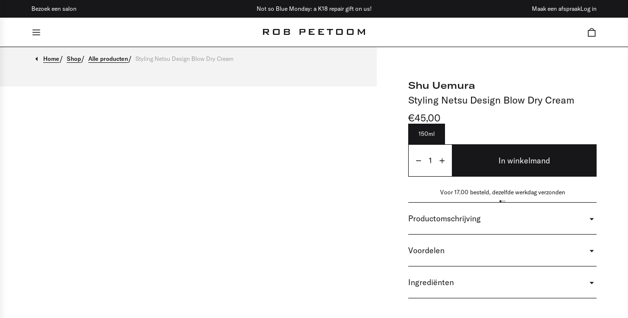

--- FILE ---
content_type: text/html; charset=utf-8
request_url: https://robpeetoom.com/products/shu-uemura-styling-netsu-design-blow-dry-cream
body_size: 31786
content:
<!doctype html>
<html class='no-js overscroll-none scroll-smooth' lang='nl'>
  <head>
    <meta name='google-site-verification' content='HhETir0kLLTnI1GOg9EFghJzlP1wDSe2ttJg70fNnGE'>
    <!-- OneTrust Cookies Consent Notice start for robpeetoom.com -->
    <script
      src='https://cdn.cookielaw.org/scripttemplates/otSDKStub.js'
      type='text/javascript'
      charset='UTF-8'
      data-domain-script='6702da13-d76a-484e-b377-2d68093462dd'
    ></script>
    <script type='text/javascript'>
      function OptanonWrapper() {}
    </script>
    <!-- OneTrust Cookies Consent Notice end for robpeetoom.com -->

    <meta charset='utf-8'>
    <meta http-equiv='X-UA-Compatible' content='IE=edge'>
    <meta name='viewport' content='width=device-width,initial-scale=1'>
    <meta name='theme-color' content=''>
    <link rel='canonical' href='https://robpeetoom.com/products/shu-uemura-styling-netsu-design-blow-dry-cream'>
    <link rel='preload' href='//robpeetoom.com/cdn/shop/t/206/assets/index.css?v=103183096162614951001745918816' as='style'>
    <link rel='preconnect' href='https://cdn.shopify.com' crossorigin>

    <title>Shu Uemura Styling Netsu Design Blow Dry Cream</title><link
        rel='icon'
        type='image/png'
        sizes='16x16'
        href='//robpeetoom.com/cdn/shop/files/RP_Favicon_Round.png?crop=center&height=16&v=1709112586&width=16'
      >
      <link
        rel='icon'
        type='image/png'
        sizes='32x32'
        href='//robpeetoom.com/cdn/shop/files/RP_Favicon_Round.png?crop=center&height=32&v=1709112586&width=32'
      >

<meta property='og:site_name' content='Rob Peetoom'>
<meta property='og:url' content='https://robpeetoom.com/products/shu-uemura-styling-netsu-design-blow-dry-cream'>
<meta property='og:title' content='Shu Uemura Styling Netsu Design Blow Dry Cream'>
<meta property='og:type' content='product'>
<meta property='og:description' content='Shu Uemura Styling Netsu Design Blow Dry Cream is een definierende styling crème met hittebescherming. Te bestellen bij Rob Peetoom, ervaringsexpert op het gebied van haar en beauty.'><meta property='og:image' content='http://robpeetoom.com/cdn/shop/files/Netsu_Design_1.png?v=1687263369'>
  <meta property='og:image:secure_url' content='https://robpeetoom.com/cdn/shop/files/Netsu_Design_1.png?v=1687263369'>
  <meta property='og:image:width' content='1080'>
  <meta property='og:image:height' content='1080'><meta
    property='og:price:amount'
    content='45,00'
  >
  <meta property='og:price:currency' content='EUR'><meta name='twitter:card' content='summary_large_image'>
<meta name='twitter:title' content='Shu Uemura Styling Netsu Design Blow Dry Cream'>
<meta name='twitter:description' content='Shu Uemura Styling Netsu Design Blow Dry Cream is een definierende styling crème met hittebescherming. Te bestellen bij Rob Peetoom, ervaringsexpert op het gebied van haar en beauty.'>

<meta name='theme-color' content='#000' media='(prefers-color-scheme: light)'>
<meta name='theme-color' content='#000' media='(prefers-color-scheme: dark)'>
<link href="//robpeetoom.com/cdn/shop/t/206/assets/index.css?v=103183096162614951001745918816" rel="stylesheet" type="text/css" media="all" />
<script>
  window.Phill = {
    theme: {
      strings: {
        product: {
          add_to_cart: "In winkelmand",
          adding_to_cart: "Toevoegen aan winkelmand",
          added_to_cart: "Toegevoegd aan winkelmand",
          sold_out: "Niet op voorraad",
          unavailable: "Niet beschikbaar",
        },
        cart: {
          size: "Formaat:",
          remove: "Verwijder",
          quantity: "Aantal",
          empty: "Je winkelmand is leeg."
        },
        newsletter: {
          error: "Er is een fout opgetreden bij het verzenden van je inschrijving. Controleer of je niet al geabonneerd bent. "
        },
        loyalty_program: {
          date_of_birth_mobile: "Translation missing: nl.loyalty_program.date_of_birth_mobile",
          date_of_birth_desktop: "Translation missing: nl.loyalty_program.date_of_birth_desktop",
        },
        seo_content: {
          read_more: "Read more",
          read_less: "Read less"
        }
      },
      links: {
        asset: "//robpeetoom.com/cdn/shop/t/206/assets/XXX.XXX?v=86824",
        file: "//robpeetoom.com/cdn/shop/files/XXX.XXX?v=86824",
      }
    },
    external: {
      isLoading: {
        styles: {},
        scripts: {},
      },
      hasLoaded: {
        styles: {},
        scripts: {},
      },
    },
    scripts: {
      tag_manager: "GTM-5ZRR395",
      google_optimize: "",
      zenoti_smartbot_id:"",
    },
    routes: {
      cart: "/cart",
      cartAdd: "/cart/add",
      cartChange: "/cart/change",
      cartUpdate: "/cart/update",
      cartClear: "/cart/clear"
    },
    money_format: "€{{amount_with_comma_separator}}",
    money_separator: ".",
    locale: {"shop_locale":{"locale":"nl","enabled":true,"primary":true,"published":true}},
    design_mode: false,
    customer: null,
    locale: "nl",
    klaviyoCompanyId: "UWZZtp"
  }
</script>

      <meta name='description' content='Shu Uemura Styling Netsu Design Blow Dry Cream is een definierende styling crème met hittebescherming. Te bestellen bij Rob Peetoom, ervaringsexpert op het gebied van haar en beauty.'>
    

    
    <link
      rel='preload'
      as='font'
      href='//robpeetoom.com/cdn/shop/t/206/assets/GT-America-Regular.woff2'
      type='font/woff2'
      crossorigin
    >
    <link
      rel='preload'
      as='font'
      href='//robpeetoom.com/cdn/shop/t/206/assets/GT-America-Medium.woff2'
      type='font/woff2'
      crossorigin
    >
    <link
      rel='preload'
      as='font'
      href='//robpeetoom.com/cdn/shop/t/206/assets/GT-America-Compressed-Bold.woff2'
      type='font/woff2'
      crossorigin
    >
    <link
      rel='preload'
      as='font'
      href='//robpeetoom.com/cdn/shop/t/206/assets/GT-America-Extended-Black.woff2'
      type='font/woff2'
      crossorigin
    >
    <link
      rel='preload'
      as='font'
      href='//robpeetoom.com/cdn/shop/t/206/assets/GT-America-Extended-Medium.woff2'
      type='font/woff2'
      crossorigin
    >
    <link
      rel='preload'
      as='font'
      href='//robpeetoom.com/cdn/shop/t/206/assets/GT-America-Extended-Light.woff2'
      type='font/woff2'
      crossorigin
    >
  <!-- BEGIN app block: shopify://apps/microsoft-clarity/blocks/clarity_js/31c3d126-8116-4b4a-8ba1-baeda7c4aeea -->
<script type="text/javascript">
  (function (c, l, a, r, i, t, y) {
    c[a] = c[a] || function () { (c[a].q = c[a].q || []).push(arguments); };
    t = l.createElement(r); t.async = 1; t.src = "https://www.clarity.ms/tag/" + i + "?ref=shopify";
    y = l.getElementsByTagName(r)[0]; y.parentNode.insertBefore(t, y);

    c.Shopify.loadFeatures([{ name: "consent-tracking-api", version: "0.1" }], error => {
      if (error) {
        console.error("Error loading Shopify features:", error);
        return;
      }

      c[a]('consentv2', {
        ad_Storage: c.Shopify.customerPrivacy.marketingAllowed() ? "granted" : "denied",
        analytics_Storage: c.Shopify.customerPrivacy.analyticsProcessingAllowed() ? "granted" : "denied",
      });
    });

    l.addEventListener("visitorConsentCollected", function (e) {
      c[a]('consentv2', {
        ad_Storage: e.detail.marketingAllowed ? "granted" : "denied",
        analytics_Storage: e.detail.analyticsAllowed ? "granted" : "denied",
      });
    });
  })(window, document, "clarity", "script", "u0r7ckr2nw");
</script>



<!-- END app block --><!-- BEGIN app block: shopify://apps/klaviyo-email-marketing-sms/blocks/klaviyo-onsite-embed/2632fe16-c075-4321-a88b-50b567f42507 -->












  <script async src="https://static.klaviyo.com/onsite/js/UWZZtp/klaviyo.js?company_id=UWZZtp"></script>
  <script>!function(){if(!window.klaviyo){window._klOnsite=window._klOnsite||[];try{window.klaviyo=new Proxy({},{get:function(n,i){return"push"===i?function(){var n;(n=window._klOnsite).push.apply(n,arguments)}:function(){for(var n=arguments.length,o=new Array(n),w=0;w<n;w++)o[w]=arguments[w];var t="function"==typeof o[o.length-1]?o.pop():void 0,e=new Promise((function(n){window._klOnsite.push([i].concat(o,[function(i){t&&t(i),n(i)}]))}));return e}}})}catch(n){window.klaviyo=window.klaviyo||[],window.klaviyo.push=function(){var n;(n=window._klOnsite).push.apply(n,arguments)}}}}();</script>

  
    <script id="viewed_product">
      if (item == null) {
        var _learnq = _learnq || [];

        var MetafieldReviews = null
        var MetafieldYotpoRating = null
        var MetafieldYotpoCount = null
        var MetafieldLooxRating = null
        var MetafieldLooxCount = null
        var okendoProduct = null
        var okendoProductReviewCount = null
        var okendoProductReviewAverageValue = null
        try {
          // The following fields are used for Customer Hub recently viewed in order to add reviews.
          // This information is not part of __kla_viewed. Instead, it is part of __kla_viewed_reviewed_items
          MetafieldReviews = {};
          MetafieldYotpoRating = null
          MetafieldYotpoCount = null
          MetafieldLooxRating = null
          MetafieldLooxCount = null

          okendoProduct = null
          // If the okendo metafield is not legacy, it will error, which then requires the new json formatted data
          if (okendoProduct && 'error' in okendoProduct) {
            okendoProduct = null
          }
          okendoProductReviewCount = okendoProduct ? okendoProduct.reviewCount : null
          okendoProductReviewAverageValue = okendoProduct ? okendoProduct.reviewAverageValue : null
        } catch (error) {
          console.error('Error in Klaviyo onsite reviews tracking:', error);
        }

        var item = {
          Name: "Styling Netsu Design Blow Dry Cream",
          ProductID: 8438982738268,
          Categories: ["Alle producten","Blow dry essentials","In the spotlight","Shu Uemura","Shu Uemura Styling"],
          ImageURL: "https://robpeetoom.com/cdn/shop/files/Netsu_Design_1_grande.png?v=1687263369",
          URL: "https://robpeetoom.com/products/shu-uemura-styling-netsu-design-blow-dry-cream",
          Brand: "Shu Uemura",
          Price: "€45,00",
          Value: "45,00",
          CompareAtPrice: "€0,00"
        };
        _learnq.push(['track', 'Viewed Product', item]);
        _learnq.push(['trackViewedItem', {
          Title: item.Name,
          ItemId: item.ProductID,
          Categories: item.Categories,
          ImageUrl: item.ImageURL,
          Url: item.URL,
          Metadata: {
            Brand: item.Brand,
            Price: item.Price,
            Value: item.Value,
            CompareAtPrice: item.CompareAtPrice
          },
          metafields:{
            reviews: MetafieldReviews,
            yotpo:{
              rating: MetafieldYotpoRating,
              count: MetafieldYotpoCount,
            },
            loox:{
              rating: MetafieldLooxRating,
              count: MetafieldLooxCount,
            },
            okendo: {
              rating: okendoProductReviewAverageValue,
              count: okendoProductReviewCount,
            }
          }
        }]);
      }
    </script>
  




  <script>
    window.klaviyoReviewsProductDesignMode = false
  </script>







<!-- END app block --><!-- BEGIN app block: shopify://apps/tinycookie/blocks/cookie-embed/b65baef5-7248-4353-8fd9-b676240311dc --><script id="tiny-cookie-data" type="application/json">{"translations":{"language":"default","boxTitle":"Rob Peetoom | Cookies","boxDescription":"Wij gebruiken cookies om jouw bezoek aan onze website zo prettig mogelijk te maken. Daarmee verbeteren we de site, personaliseren we content en tonen we relevante advertenties. Door verder te gaan, ga je akkoord met ons cookiegebruik.","acceptButtonText":"Alles accepteren","acceptRequiredButtonText":"Alleen noodzakelijke accepteren","preferencesButtonText":"Voorkeuren beheren","privacyPolicy":"Privacybeleid","termsConditions":"Algemene voorwaarden","preferencesTitle":"Cookie toestemmingsvoorkeuren","preferencesDisclaimerTitle":"Gebruik van cookies","preferencesDisclaimerDescription":"Onze website maakt gebruik van cookies om je surfervaring te verbeteren. Deze cookies identificeren je niet direct, maar zorgen voor een persoonlijker bezoek. Je kunt je voorkeuren beheren, al kan het blokkeren van sommige cookies de werking van de site beïnvloeden.","necessaryCookiesTitle":"Noodzakelijke cookies","necessaryCookiesDescription":"Deze cookies zijn essentieel voor de werking van de website en kunnen niet worden uitgeschakeld. Het blokkeren ervan kan invloed hebben op hoe de site functioneert.","functionalityCookiesTitle":"Functionele cookies","functionalityCookiesDescription":"Deze cookies voegen extra functies en personalisatie toe aan onze site. Ze worden geplaatst door ons of door externe aanbieders. Als je deze niet toestaat, kunnen bepaalde diensten minder goed werken.","analyticsCookiesTitle":"Analytische cookies","analyticsCookiesDescription":"Deze cookies volgen bezoekersverkeer en herkomst om inzicht te krijgen in populaire producten en gebruikersgedrag.","marketingCookiesTitle":"Marketingcookies","marketingCookiesDescription":"Deze cookies worden geplaatst door marketing- en advertentiepartners om een profiel van je interesses op te bouwen, zodat je relevante advertenties te zien krijgt. Als je deze uitschakelt, ontvang je geen gerichte advertenties op basis van je interesses.","preferencesAcceptButtonText":"Alles accepteren","preferencesAcceptRequiredButtonText":"Alleen noodzakelijke accepteren","savePreferencesText":"Voorkeuren opslaan","privacyPolicyUrl":"https://robpeetoom.com/policies/privacy-policy","termsAndConditionsUrl":"https://robpeetoom.com/policies/terms-of-service","badgeTitle":"Cookie instellingen"},"preferencesSettings":{"backgroundColor":"#ffffff","titleColor":"#000000","titleSize":14,"titleWeight":600,"titlePaddingTop":15,"titlePaddingRight":15,"titlePaddingBottom":15,"titlePaddingLeft":15,"preferencesContentPaddingTop":15,"preferencesContentPaddingRight":15,"preferencesContentPaddingBottom":25,"preferencesContentPaddingLeft":15,"infoTitleColor":"#000000","infoTitleSize":14,"infoTitleWeight":600,"infoDescriptionColor":"#000000","infoDescriptionSize":12,"infoDescriptionWeight":300,"infoPaddingTop":0,"infoPaddingRight":0,"infoPaddingBottom":15,"infoPaddingLeft":0,"categoryTitleColor":"#000000","categoryTitleSize":14,"categoryTitleWeight":600,"categoryTitlePaddingTop":10,"categoryTitlePaddingRight":15,"categoryTitlePaddingBottom":10,"categoryTitlePaddingLeft":15,"categoryContentColor":"#000000","categoryContentSize":12,"categoryContentWeight":300,"categoryContentPaddingTop":10,"categoryContentPaddingRight":15,"categoryContentPaddingBottom":10,"categoryContentPaddingLeft":15,"categoryBoxBorderColor":"#F3F3F4","categoryBoxRadius":0,"buttonSize":12,"buttonWeight":600,"buttonPaddingTop":12,"buttonPaddingRight":16,"buttonPaddingBottom":12,"buttonPaddingLeft":16,"buttonBorderRadius":5,"buttonSpacing":10,"acceptButtonBackground":"#30363c","acceptButtonColor":"#ffffff","rejectButtonBackground":"#F3F3F4","rejectButtonColor":"#000000","saveButtonBackground":"#F3F3F4","saveButtonColor":"#000000"},"boxSettings":{"fontFamily":"inter","backgroundColor":"#ffffff","showBackdrop":0,"backdropOpacity":30,"titleColor":"#000000","titleSize":18,"titleWeight":600,"descriptionColor":"#000000","descriptionSize":14,"descriptionWeight":200,"contentPaddingTop":5,"contentPaddingRight":5,"contentPaddingBottom":20,"contentPaddingLeft":5,"buttonSize":14,"buttonWeight":600,"buttonPaddingTop":0,"buttonPaddingRight":5,"buttonPaddingBottom":0,"buttonPaddingLeft":5,"buttonBorderRadius":0,"buttonSpacing":0,"acceptButtonBackground":"#000000","acceptButtonColor":"#ffffff","rejectButtonBackground":"#FFFFFF","rejectButtonColor":"#000000","preferencesButtonBackground":"#FFFFFF","preferencesButtonColor":"#000000","closeButtonColor":"#000000","legalBackground":"#eaeff2","legalColor":"#000000","legalSize":12,"legalWeight":300,"legalPaddingTop":10,"legalPaddingRight":15,"legalPaddingBottom":10,"legalPaddingLeft":15},"cookieCategories":{"functionality":"_gid,__cfduid","analytics":"_s,_shopify_d,_shopify_fs,_shopify_s,_shopify_sa_t,_shopify_sa_p,_shopify_y,_y,_shopify_evids,_ga,_gat,__atuvc,__atuvs,__utma,customer_auth_provider,customer_auth_session_created_at,_orig_referrer,_landing_page","marketing":"_gads,IDE,GPS,PREF,BizoID,_fbp,_fbc,__adroll,__adroll_v4,__adroll_fpc,__ar_v4,kla_id","required":"_ab,_secure_session_id,cart,cart_sig,cart_ts,cart_ver,cart_currency,checkout_token,Secure_customer_sig,storefront_digest,_shopify_m,_shopify_tm,_shopify_tw,_tracking_consent,tracked_start_checkout,identity_state,identity_customer_account_number,_customer_account_shop_sessions,_secure_account_session_id,_shopify_country,_storefront_u,_cmp_a,c,checkout,customer_account_locale,dynamic_checkout_shown_on_cart,hide_shopify_pay_for_checkout,shopify_pay,shopify_pay_redirect,shop_pay_accelerated,keep_alive,source_name,master_device_id,previous_step,discount_code,remember_me,checkout_session_lookup,checkout_prefill,checkout_queue_token,checkout_queue_checkout_token,checkout_worker_session,checkout_session_token,cookietest,order,identity-state,card_update_verification_id,customer_account_new_login,customer_account_preview,customer_payment_method,customer_shop_pay_agreement,pay_update_intent_id,localization,profile_preview_token,login_with_shop_finalize,preview_theme,shopify-editor-unconfirmed-settings,wpm-test-cookie"},"generalSettings":{"showAnalytics":1,"showMarketing":1,"showFunctionality":1,"boxDesign":"box","boxPosition":"bottom-left","showReject":1,"showPreferences":0,"categoriesChecked":1,"showPrivacyPolicy":0,"showTermsAndConditions":0,"privacyPolicyUrl":"https://robpeetoom.com/policies/privacy-policy","termsAndConditionsUrl":"https://robpeetoom.com/policies/terms-of-service","showCloseButton":1,"closeButtonBehaviour":"close_banner","gpcModeActive":0,"consentModeActive":1,"pixelModeActive":0,"removeCookies":0},"translatedLanguages":{"en":{"boxTitle":"Rob Peetoom | Cookies","boxDescription":"We use cookies to make your visit to our website as pleasant as possible. They help us improve the site, personalize content, and show relevant advertisements. By continuing to browse, you agree to our use of cookies.","acceptButtonText":"Accept all","acceptRequiredButtonText":"Accept required only","preferencesButtonText":"Manage preferences","privacyPolicy":"Privacy Policy","termsConditions":"Terms & Conditions","preferencesTitle":"Cookie consent preferences","preferencesDisclaimerTitle":"Cookie Usage","preferencesDisclaimerDescription":"Our website uses cookies to enhance your browsing experience. These cookies don't directly identify you but personalize your visit. You can manage your preferences, although blocking some cookies may impact the site's services.","necessaryCookiesTitle":"Strictly required cookies","necessaryCookiesDescription":"These cookies are crucial for site function and cannot be blocked. Blocking them might affect how our site works.","functionalityCookiesTitle":"Functionality cookies","functionalityCookiesDescription":"These cookies add extra features and personalization to our site. They're set by us or third-party providers. Not allowing these may affect certain services' functionality.","analyticsCookiesTitle":"Analytics cookies","analyticsCookiesDescription":"These cookies track visitor traffic and sources, gathering data to understand popular products and actions.","marketingCookiesTitle":"Marketing cookies","marketingCookiesDescription":"Marketing and advertising partners set these cookies to create your interest profile for showing relevant ads later. Disabling them means no targeted ads based on your interests.","preferencesAcceptButtonText":"Accept all","preferencesAcceptRequiredButtonText":"Accept required only","savePreferencesText":"Save preferences","privacyPolicyUrl":"https://robpeetoom.com/policies/privacy-policy","termsAndConditionsUrl":"https://robpeetoom.com/policies/terms-of-service","badgeTitle":"Cookie settings"}},"registerConsent":true,"loadedGlobally":true,"geoLocation":{"europe":1,"usa":1,"usaStates":null,"brazil":1,"canada":1,"albertaBritishColumbia":1,"japan":1,"thailand":1,"switzerland":1},"badgeSettings":{"active":0,"position":"bottom_left","backgroundColor":"#FFFFFF","iconColor":"#000000","titleColor":"#000000","svgImage":"<svg width=\"35\" height=\"35\" viewBox=\"0 0 35 35\" fill=\"none\" xmlns=\"http://www.w3.org/2000/svg\"> <path d=\"M34.3019 16.1522C32.0507 15.3437 30.666 13.0527 30.84 11.2436C30.84 10.9461 30.6617 10.6697 30.4364 10.4745C30.2111 10.2802 29.8617 10.1962 29.5692 10.2432C26.1386 10.7465 22.9972 8.23671 22.6859 4.7087C22.6579 4.39028 22.4837 4.10385 22.2133 3.93261C21.944 3.7624 21.6085 3.72535 21.3111 3.8365C18.5303 4.85485 15.9028 3.01353 14.8544 0.614257C14.6581 0.165616 14.1715 -0.0817072 13.6918 0.0244546C5.79815 1.78586 0 9.4101 0 17.5001C0 27.112 7.88796 35 17.4999 35C27.1119 35 34.9999 27.112 34.9999 17.5001C34.9714 16.8893 34.9671 16.3905 34.3019 16.1522ZM7.1948 18.6026C6.62851 18.6026 6.16941 18.1435 6.16941 17.5772C6.16941 17.0108 6.62851 16.5518 7.1948 16.5518C7.76109 16.5518 8.22019 17.0108 8.22019 17.5772C8.22019 18.1435 7.76102 18.6026 7.1948 18.6026ZM11.3476 26.7285C9.65135 26.7285 8.27146 25.3486 8.27146 23.6524C8.27146 21.9561 9.65135 20.5762 11.3476 20.5762C13.0439 20.5762 14.4238 21.9561 14.4238 23.6524C14.4238 25.3486 13.0439 26.7285 11.3476 26.7285ZM12.373 14.4239C11.2425 14.4239 10.3222 13.5036 10.3222 12.3731C10.3222 11.2426 11.2425 10.3223 12.373 10.3223C13.5035 10.3223 14.4238 11.2426 14.4238 12.3731C14.4238 13.5036 13.5035 14.4239 12.373 14.4239ZM20.5761 28.7793C19.4456 28.7793 18.5253 27.8591 18.5253 26.7285C18.5253 25.598 19.4456 24.6778 20.5761 24.6778C21.7066 24.6778 22.6269 25.598 22.6269 26.7285C22.6269 27.8591 21.7066 28.7793 20.5761 28.7793ZM21.6015 20.5762C19.9052 20.5762 18.5253 19.1963 18.5253 17.5001C18.5253 15.8038 19.9052 14.4239 21.6015 14.4239C23.2978 14.4239 24.6776 15.8038 24.6776 17.5001C24.6776 19.1963 23.2978 20.5762 21.6015 20.5762ZM27.7025 22.7042C27.1363 22.7042 26.6772 22.2451 26.6772 21.6788C26.6772 21.1124 27.1363 20.6534 27.7025 20.6534C28.2688 20.6534 28.7279 21.1124 28.7279 21.6788C28.7279 22.2451 28.2688 22.7042 27.7025 22.7042Z\" fill=\"#FF974F\"/> </svg>","openType":"preferences","cornerPadding":0}}</script>
<style>
    #tinycookie-wrapper {border-radius: 0 !important; border: 1px solid black !important;}
.tinycookie-button {border: 1px solid black !important;}
#tinycookie-wrapper {font-family: arial !important;}

    

    
</style>


<!-- END app block --><script src="https://cdn.shopify.com/extensions/0199f9c3-f0d7-7051-a9db-66294e3ed5c4/tinycookie-prod-125/assets/tiny-cookie.min.js" type="text/javascript" defer="defer"></script>
<link href="https://cdn.shopify.com/extensions/0199f9c3-f0d7-7051-a9db-66294e3ed5c4/tinycookie-prod-125/assets/tiny-cookie.min.css" rel="stylesheet" type="text/css" media="all">
<link href="https://monorail-edge.shopifysvc.com" rel="dns-prefetch">
<script>(function(){if ("sendBeacon" in navigator && "performance" in window) {try {var session_token_from_headers = performance.getEntriesByType('navigation')[0].serverTiming.find(x => x.name == '_s').description;} catch {var session_token_from_headers = undefined;}var session_cookie_matches = document.cookie.match(/_shopify_s=([^;]*)/);var session_token_from_cookie = session_cookie_matches && session_cookie_matches.length === 2 ? session_cookie_matches[1] : "";var session_token = session_token_from_headers || session_token_from_cookie || "";function handle_abandonment_event(e) {var entries = performance.getEntries().filter(function(entry) {return /monorail-edge.shopifysvc.com/.test(entry.name);});if (!window.abandonment_tracked && entries.length === 0) {window.abandonment_tracked = true;var currentMs = Date.now();var navigation_start = performance.timing.navigationStart;var payload = {shop_id: 69013504314,url: window.location.href,navigation_start,duration: currentMs - navigation_start,session_token,page_type: "product"};window.navigator.sendBeacon("https://monorail-edge.shopifysvc.com/v1/produce", JSON.stringify({schema_id: "online_store_buyer_site_abandonment/1.1",payload: payload,metadata: {event_created_at_ms: currentMs,event_sent_at_ms: currentMs}}));}}window.addEventListener('pagehide', handle_abandonment_event);}}());</script>
<script id="web-pixels-manager-setup">(function e(e,d,r,n,o){if(void 0===o&&(o={}),!Boolean(null===(a=null===(i=window.Shopify)||void 0===i?void 0:i.analytics)||void 0===a?void 0:a.replayQueue)){var i,a;window.Shopify=window.Shopify||{};var t=window.Shopify;t.analytics=t.analytics||{};var s=t.analytics;s.replayQueue=[],s.publish=function(e,d,r){return s.replayQueue.push([e,d,r]),!0};try{self.performance.mark("wpm:start")}catch(e){}var l=function(){var e={modern:/Edge?\/(1{2}[4-9]|1[2-9]\d|[2-9]\d{2}|\d{4,})\.\d+(\.\d+|)|Firefox\/(1{2}[4-9]|1[2-9]\d|[2-9]\d{2}|\d{4,})\.\d+(\.\d+|)|Chrom(ium|e)\/(9{2}|\d{3,})\.\d+(\.\d+|)|(Maci|X1{2}).+ Version\/(15\.\d+|(1[6-9]|[2-9]\d|\d{3,})\.\d+)([,.]\d+|)( \(\w+\)|)( Mobile\/\w+|) Safari\/|Chrome.+OPR\/(9{2}|\d{3,})\.\d+\.\d+|(CPU[ +]OS|iPhone[ +]OS|CPU[ +]iPhone|CPU IPhone OS|CPU iPad OS)[ +]+(15[._]\d+|(1[6-9]|[2-9]\d|\d{3,})[._]\d+)([._]\d+|)|Android:?[ /-](13[3-9]|1[4-9]\d|[2-9]\d{2}|\d{4,})(\.\d+|)(\.\d+|)|Android.+Firefox\/(13[5-9]|1[4-9]\d|[2-9]\d{2}|\d{4,})\.\d+(\.\d+|)|Android.+Chrom(ium|e)\/(13[3-9]|1[4-9]\d|[2-9]\d{2}|\d{4,})\.\d+(\.\d+|)|SamsungBrowser\/([2-9]\d|\d{3,})\.\d+/,legacy:/Edge?\/(1[6-9]|[2-9]\d|\d{3,})\.\d+(\.\d+|)|Firefox\/(5[4-9]|[6-9]\d|\d{3,})\.\d+(\.\d+|)|Chrom(ium|e)\/(5[1-9]|[6-9]\d|\d{3,})\.\d+(\.\d+|)([\d.]+$|.*Safari\/(?![\d.]+ Edge\/[\d.]+$))|(Maci|X1{2}).+ Version\/(10\.\d+|(1[1-9]|[2-9]\d|\d{3,})\.\d+)([,.]\d+|)( \(\w+\)|)( Mobile\/\w+|) Safari\/|Chrome.+OPR\/(3[89]|[4-9]\d|\d{3,})\.\d+\.\d+|(CPU[ +]OS|iPhone[ +]OS|CPU[ +]iPhone|CPU IPhone OS|CPU iPad OS)[ +]+(10[._]\d+|(1[1-9]|[2-9]\d|\d{3,})[._]\d+)([._]\d+|)|Android:?[ /-](13[3-9]|1[4-9]\d|[2-9]\d{2}|\d{4,})(\.\d+|)(\.\d+|)|Mobile Safari.+OPR\/([89]\d|\d{3,})\.\d+\.\d+|Android.+Firefox\/(13[5-9]|1[4-9]\d|[2-9]\d{2}|\d{4,})\.\d+(\.\d+|)|Android.+Chrom(ium|e)\/(13[3-9]|1[4-9]\d|[2-9]\d{2}|\d{4,})\.\d+(\.\d+|)|Android.+(UC? ?Browser|UCWEB|U3)[ /]?(15\.([5-9]|\d{2,})|(1[6-9]|[2-9]\d|\d{3,})\.\d+)\.\d+|SamsungBrowser\/(5\.\d+|([6-9]|\d{2,})\.\d+)|Android.+MQ{2}Browser\/(14(\.(9|\d{2,})|)|(1[5-9]|[2-9]\d|\d{3,})(\.\d+|))(\.\d+|)|K[Aa][Ii]OS\/(3\.\d+|([4-9]|\d{2,})\.\d+)(\.\d+|)/},d=e.modern,r=e.legacy,n=navigator.userAgent;return n.match(d)?"modern":n.match(r)?"legacy":"unknown"}(),u="modern"===l?"modern":"legacy",c=(null!=n?n:{modern:"",legacy:""})[u],f=function(e){return[e.baseUrl,"/wpm","/b",e.hashVersion,"modern"===e.buildTarget?"m":"l",".js"].join("")}({baseUrl:d,hashVersion:r,buildTarget:u}),m=function(e){var d=e.version,r=e.bundleTarget,n=e.surface,o=e.pageUrl,i=e.monorailEndpoint;return{emit:function(e){var a=e.status,t=e.errorMsg,s=(new Date).getTime(),l=JSON.stringify({metadata:{event_sent_at_ms:s},events:[{schema_id:"web_pixels_manager_load/3.1",payload:{version:d,bundle_target:r,page_url:o,status:a,surface:n,error_msg:t},metadata:{event_created_at_ms:s}}]});if(!i)return console&&console.warn&&console.warn("[Web Pixels Manager] No Monorail endpoint provided, skipping logging."),!1;try{return self.navigator.sendBeacon.bind(self.navigator)(i,l)}catch(e){}var u=new XMLHttpRequest;try{return u.open("POST",i,!0),u.setRequestHeader("Content-Type","text/plain"),u.send(l),!0}catch(e){return console&&console.warn&&console.warn("[Web Pixels Manager] Got an unhandled error while logging to Monorail."),!1}}}}({version:r,bundleTarget:l,surface:e.surface,pageUrl:self.location.href,monorailEndpoint:e.monorailEndpoint});try{o.browserTarget=l,function(e){var d=e.src,r=e.async,n=void 0===r||r,o=e.onload,i=e.onerror,a=e.sri,t=e.scriptDataAttributes,s=void 0===t?{}:t,l=document.createElement("script"),u=document.querySelector("head"),c=document.querySelector("body");if(l.async=n,l.src=d,a&&(l.integrity=a,l.crossOrigin="anonymous"),s)for(var f in s)if(Object.prototype.hasOwnProperty.call(s,f))try{l.dataset[f]=s[f]}catch(e){}if(o&&l.addEventListener("load",o),i&&l.addEventListener("error",i),u)u.appendChild(l);else{if(!c)throw new Error("Did not find a head or body element to append the script");c.appendChild(l)}}({src:f,async:!0,onload:function(){if(!function(){var e,d;return Boolean(null===(d=null===(e=window.Shopify)||void 0===e?void 0:e.analytics)||void 0===d?void 0:d.initialized)}()){var d=window.webPixelsManager.init(e)||void 0;if(d){var r=window.Shopify.analytics;r.replayQueue.forEach((function(e){var r=e[0],n=e[1],o=e[2];d.publishCustomEvent(r,n,o)})),r.replayQueue=[],r.publish=d.publishCustomEvent,r.visitor=d.visitor,r.initialized=!0}}},onerror:function(){return m.emit({status:"failed",errorMsg:"".concat(f," has failed to load")})},sri:function(e){var d=/^sha384-[A-Za-z0-9+/=]+$/;return"string"==typeof e&&d.test(e)}(c)?c:"",scriptDataAttributes:o}),m.emit({status:"loading"})}catch(e){m.emit({status:"failed",errorMsg:(null==e?void 0:e.message)||"Unknown error"})}}})({shopId: 69013504314,storefrontBaseUrl: "https://robpeetoom.com",extensionsBaseUrl: "https://extensions.shopifycdn.com/cdn/shopifycloud/web-pixels-manager",monorailEndpoint: "https://monorail-edge.shopifysvc.com/unstable/produce_batch",surface: "storefront-renderer",enabledBetaFlags: ["2dca8a86"],webPixelsConfigList: [{"id":"3231154524","configuration":"{\"projectId\":\"u0r7ckr2nw\"}","eventPayloadVersion":"v1","runtimeContext":"STRICT","scriptVersion":"cf1781658ed156031118fc4bbc2ed159","type":"APP","apiClientId":240074326017,"privacyPurposes":[],"capabilities":["advanced_dom_events"],"dataSharingAdjustments":{"protectedCustomerApprovalScopes":["read_customer_personal_data"]}},{"id":"2901442908","configuration":"{\"accountID\":\"UWZZtp\",\"webPixelConfig\":\"eyJlbmFibGVBZGRlZFRvQ2FydEV2ZW50cyI6IHRydWV9\"}","eventPayloadVersion":"v1","runtimeContext":"STRICT","scriptVersion":"524f6c1ee37bacdca7657a665bdca589","type":"APP","apiClientId":123074,"privacyPurposes":["ANALYTICS","MARKETING"],"dataSharingAdjustments":{"protectedCustomerApprovalScopes":["read_customer_address","read_customer_email","read_customer_name","read_customer_personal_data","read_customer_phone"]}},{"id":"972489052","configuration":"{\"config\":\"{\\\"google_tag_ids\\\":[\\\"G-TRP5NWTW5J\\\",\\\"GT-55NN47X\\\"],\\\"target_country\\\":\\\"NL\\\",\\\"gtag_events\\\":[{\\\"type\\\":\\\"search\\\",\\\"action_label\\\":\\\"G-TRP5NWTW5J\\\"},{\\\"type\\\":\\\"begin_checkout\\\",\\\"action_label\\\":\\\"G-TRP5NWTW5J\\\"},{\\\"type\\\":\\\"view_item\\\",\\\"action_label\\\":[\\\"G-TRP5NWTW5J\\\",\\\"MC-CXZ09V9376\\\"]},{\\\"type\\\":\\\"purchase\\\",\\\"action_label\\\":[\\\"G-TRP5NWTW5J\\\",\\\"MC-CXZ09V9376\\\"]},{\\\"type\\\":\\\"page_view\\\",\\\"action_label\\\":[\\\"G-TRP5NWTW5J\\\",\\\"MC-CXZ09V9376\\\"]},{\\\"type\\\":\\\"add_payment_info\\\",\\\"action_label\\\":\\\"G-TRP5NWTW5J\\\"},{\\\"type\\\":\\\"add_to_cart\\\",\\\"action_label\\\":\\\"G-TRP5NWTW5J\\\"}],\\\"enable_monitoring_mode\\\":false}\"}","eventPayloadVersion":"v1","runtimeContext":"OPEN","scriptVersion":"b2a88bafab3e21179ed38636efcd8a93","type":"APP","apiClientId":1780363,"privacyPurposes":[],"dataSharingAdjustments":{"protectedCustomerApprovalScopes":["read_customer_address","read_customer_email","read_customer_name","read_customer_personal_data","read_customer_phone"]}},{"id":"296452444","configuration":"{\"pixel_id\":\"482047388947085\",\"pixel_type\":\"facebook_pixel\",\"metaapp_system_user_token\":\"-\"}","eventPayloadVersion":"v1","runtimeContext":"OPEN","scriptVersion":"ca16bc87fe92b6042fbaa3acc2fbdaa6","type":"APP","apiClientId":2329312,"privacyPurposes":["ANALYTICS","MARKETING","SALE_OF_DATA"],"dataSharingAdjustments":{"protectedCustomerApprovalScopes":["read_customer_address","read_customer_email","read_customer_name","read_customer_personal_data","read_customer_phone"]}},{"id":"shopify-app-pixel","configuration":"{}","eventPayloadVersion":"v1","runtimeContext":"STRICT","scriptVersion":"0450","apiClientId":"shopify-pixel","type":"APP","privacyPurposes":["ANALYTICS","MARKETING"]},{"id":"shopify-custom-pixel","eventPayloadVersion":"v1","runtimeContext":"LAX","scriptVersion":"0450","apiClientId":"shopify-pixel","type":"CUSTOM","privacyPurposes":["ANALYTICS","MARKETING"]}],isMerchantRequest: false,initData: {"shop":{"name":"Rob Peetoom","paymentSettings":{"currencyCode":"EUR"},"myshopifyDomain":"robpeetoom.myshopify.com","countryCode":"NL","storefrontUrl":"https:\/\/robpeetoom.com"},"customer":null,"cart":null,"checkout":null,"productVariants":[{"price":{"amount":45.0,"currencyCode":"EUR"},"product":{"title":"Styling Netsu Design Blow Dry Cream","vendor":"Shu Uemura","id":"8438982738268","untranslatedTitle":"Styling Netsu Design Blow Dry Cream","url":"\/products\/shu-uemura-styling-netsu-design-blow-dry-cream","type":""},"id":"46792213594460","image":{"src":"\/\/robpeetoom.com\/cdn\/shop\/files\/Netsu_Design_1.png?v=1687263369"},"sku":"E3306900","title":"150ml","untranslatedTitle":"150ml"}],"purchasingCompany":null},},"https://robpeetoom.com/cdn","fcfee988w5aeb613cpc8e4bc33m6693e112",{"modern":"","legacy":""},{"shopId":"69013504314","storefrontBaseUrl":"https:\/\/robpeetoom.com","extensionBaseUrl":"https:\/\/extensions.shopifycdn.com\/cdn\/shopifycloud\/web-pixels-manager","surface":"storefront-renderer","enabledBetaFlags":"[\"2dca8a86\"]","isMerchantRequest":"false","hashVersion":"fcfee988w5aeb613cpc8e4bc33m6693e112","publish":"custom","events":"[[\"page_viewed\",{}],[\"product_viewed\",{\"productVariant\":{\"price\":{\"amount\":45.0,\"currencyCode\":\"EUR\"},\"product\":{\"title\":\"Styling Netsu Design Blow Dry Cream\",\"vendor\":\"Shu Uemura\",\"id\":\"8438982738268\",\"untranslatedTitle\":\"Styling Netsu Design Blow Dry Cream\",\"url\":\"\/products\/shu-uemura-styling-netsu-design-blow-dry-cream\",\"type\":\"\"},\"id\":\"46792213594460\",\"image\":{\"src\":\"\/\/robpeetoom.com\/cdn\/shop\/files\/Netsu_Design_1.png?v=1687263369\"},\"sku\":\"E3306900\",\"title\":\"150ml\",\"untranslatedTitle\":\"150ml\"}}]]"});</script><script>
  window.ShopifyAnalytics = window.ShopifyAnalytics || {};
  window.ShopifyAnalytics.meta = window.ShopifyAnalytics.meta || {};
  window.ShopifyAnalytics.meta.currency = 'EUR';
  var meta = {"product":{"id":8438982738268,"gid":"gid:\/\/shopify\/Product\/8438982738268","vendor":"Shu Uemura","type":"","handle":"shu-uemura-styling-netsu-design-blow-dry-cream","variants":[{"id":46792213594460,"price":4500,"name":"Styling Netsu Design Blow Dry Cream - 150ml","public_title":"150ml","sku":"E3306900"}],"remote":false},"page":{"pageType":"product","resourceType":"product","resourceId":8438982738268,"requestId":"f91bfac8-fca9-4733-a14d-3e8bea99be1c-1768986050"}};
  for (var attr in meta) {
    window.ShopifyAnalytics.meta[attr] = meta[attr];
  }
</script>
<script class="analytics">
  (function () {
    var customDocumentWrite = function(content) {
      var jquery = null;

      if (window.jQuery) {
        jquery = window.jQuery;
      } else if (window.Checkout && window.Checkout.$) {
        jquery = window.Checkout.$;
      }

      if (jquery) {
        jquery('body').append(content);
      }
    };

    var hasLoggedConversion = function(token) {
      if (token) {
        return document.cookie.indexOf('loggedConversion=' + token) !== -1;
      }
      return false;
    }

    var setCookieIfConversion = function(token) {
      if (token) {
        var twoMonthsFromNow = new Date(Date.now());
        twoMonthsFromNow.setMonth(twoMonthsFromNow.getMonth() + 2);

        document.cookie = 'loggedConversion=' + token + '; expires=' + twoMonthsFromNow;
      }
    }

    var trekkie = window.ShopifyAnalytics.lib = window.trekkie = window.trekkie || [];
    if (trekkie.integrations) {
      return;
    }
    trekkie.methods = [
      'identify',
      'page',
      'ready',
      'track',
      'trackForm',
      'trackLink'
    ];
    trekkie.factory = function(method) {
      return function() {
        var args = Array.prototype.slice.call(arguments);
        args.unshift(method);
        trekkie.push(args);
        return trekkie;
      };
    };
    for (var i = 0; i < trekkie.methods.length; i++) {
      var key = trekkie.methods[i];
      trekkie[key] = trekkie.factory(key);
    }
    trekkie.load = function(config) {
      trekkie.config = config || {};
      trekkie.config.initialDocumentCookie = document.cookie;
      var first = document.getElementsByTagName('script')[0];
      var script = document.createElement('script');
      script.type = 'text/javascript';
      script.onerror = function(e) {
        var scriptFallback = document.createElement('script');
        scriptFallback.type = 'text/javascript';
        scriptFallback.onerror = function(error) {
                var Monorail = {
      produce: function produce(monorailDomain, schemaId, payload) {
        var currentMs = new Date().getTime();
        var event = {
          schema_id: schemaId,
          payload: payload,
          metadata: {
            event_created_at_ms: currentMs,
            event_sent_at_ms: currentMs
          }
        };
        return Monorail.sendRequest("https://" + monorailDomain + "/v1/produce", JSON.stringify(event));
      },
      sendRequest: function sendRequest(endpointUrl, payload) {
        // Try the sendBeacon API
        if (window && window.navigator && typeof window.navigator.sendBeacon === 'function' && typeof window.Blob === 'function' && !Monorail.isIos12()) {
          var blobData = new window.Blob([payload], {
            type: 'text/plain'
          });

          if (window.navigator.sendBeacon(endpointUrl, blobData)) {
            return true;
          } // sendBeacon was not successful

        } // XHR beacon

        var xhr = new XMLHttpRequest();

        try {
          xhr.open('POST', endpointUrl);
          xhr.setRequestHeader('Content-Type', 'text/plain');
          xhr.send(payload);
        } catch (e) {
          console.log(e);
        }

        return false;
      },
      isIos12: function isIos12() {
        return window.navigator.userAgent.lastIndexOf('iPhone; CPU iPhone OS 12_') !== -1 || window.navigator.userAgent.lastIndexOf('iPad; CPU OS 12_') !== -1;
      }
    };
    Monorail.produce('monorail-edge.shopifysvc.com',
      'trekkie_storefront_load_errors/1.1',
      {shop_id: 69013504314,
      theme_id: 158476304732,
      app_name: "storefront",
      context_url: window.location.href,
      source_url: "//robpeetoom.com/cdn/s/trekkie.storefront.cd680fe47e6c39ca5d5df5f0a32d569bc48c0f27.min.js"});

        };
        scriptFallback.async = true;
        scriptFallback.src = '//robpeetoom.com/cdn/s/trekkie.storefront.cd680fe47e6c39ca5d5df5f0a32d569bc48c0f27.min.js';
        first.parentNode.insertBefore(scriptFallback, first);
      };
      script.async = true;
      script.src = '//robpeetoom.com/cdn/s/trekkie.storefront.cd680fe47e6c39ca5d5df5f0a32d569bc48c0f27.min.js';
      first.parentNode.insertBefore(script, first);
    };
    trekkie.load(
      {"Trekkie":{"appName":"storefront","development":false,"defaultAttributes":{"shopId":69013504314,"isMerchantRequest":null,"themeId":158476304732,"themeCityHash":"13397325268375970161","contentLanguage":"nl","currency":"EUR","eventMetadataId":"46191a97-9680-484f-9b1a-02b1bfc214f4"},"isServerSideCookieWritingEnabled":true,"monorailRegion":"shop_domain","enabledBetaFlags":["65f19447"]},"Session Attribution":{},"S2S":{"facebookCapiEnabled":true,"source":"trekkie-storefront-renderer","apiClientId":580111}}
    );

    var loaded = false;
    trekkie.ready(function() {
      if (loaded) return;
      loaded = true;

      window.ShopifyAnalytics.lib = window.trekkie;

      var originalDocumentWrite = document.write;
      document.write = customDocumentWrite;
      try { window.ShopifyAnalytics.merchantGoogleAnalytics.call(this); } catch(error) {};
      document.write = originalDocumentWrite;

      window.ShopifyAnalytics.lib.page(null,{"pageType":"product","resourceType":"product","resourceId":8438982738268,"requestId":"f91bfac8-fca9-4733-a14d-3e8bea99be1c-1768986050","shopifyEmitted":true});

      var match = window.location.pathname.match(/checkouts\/(.+)\/(thank_you|post_purchase)/)
      var token = match? match[1]: undefined;
      if (!hasLoggedConversion(token)) {
        setCookieIfConversion(token);
        window.ShopifyAnalytics.lib.track("Viewed Product",{"currency":"EUR","variantId":46792213594460,"productId":8438982738268,"productGid":"gid:\/\/shopify\/Product\/8438982738268","name":"Styling Netsu Design Blow Dry Cream - 150ml","price":"45.00","sku":"E3306900","brand":"Shu Uemura","variant":"150ml","category":"","nonInteraction":true,"remote":false},undefined,undefined,{"shopifyEmitted":true});
      window.ShopifyAnalytics.lib.track("monorail:\/\/trekkie_storefront_viewed_product\/1.1",{"currency":"EUR","variantId":46792213594460,"productId":8438982738268,"productGid":"gid:\/\/shopify\/Product\/8438982738268","name":"Styling Netsu Design Blow Dry Cream - 150ml","price":"45.00","sku":"E3306900","brand":"Shu Uemura","variant":"150ml","category":"","nonInteraction":true,"remote":false,"referer":"https:\/\/robpeetoom.com\/products\/shu-uemura-styling-netsu-design-blow-dry-cream"});
      }
    });


        var eventsListenerScript = document.createElement('script');
        eventsListenerScript.async = true;
        eventsListenerScript.src = "//robpeetoom.com/cdn/shopifycloud/storefront/assets/shop_events_listener-3da45d37.js";
        document.getElementsByTagName('head')[0].appendChild(eventsListenerScript);

})();</script>
<script
  defer
  src="https://robpeetoom.com/cdn/shopifycloud/perf-kit/shopify-perf-kit-3.0.4.min.js"
  data-application="storefront-renderer"
  data-shop-id="69013504314"
  data-render-region="gcp-us-east1"
  data-page-type="product"
  data-theme-instance-id="158476304732"
  data-theme-name="Ask Phill Starter"
  data-theme-version="1.0.0"
  data-monorail-region="shop_domain"
  data-resource-timing-sampling-rate="10"
  data-shs="true"
  data-shs-beacon="true"
  data-shs-export-with-fetch="true"
  data-shs-logs-sample-rate="1"
  data-shs-beacon-endpoint="https://robpeetoom.com/api/collect"
></script>
</head>

  <body class='min-h-screen antialiased relative overscroll-none' data-component='body'><a
  tabindex='1'
  class='fixed m-8 p-4 bg-white shadow-xl opacity-0 translate-y-4 focus:translate-y-0 duration-300 focus:opacity-100 transition-all z-50 pointer-events-none focus:pointer-events-auto'
  href='#MainContent'
>Ga naar de tekst</a>
<section id="shopify-section-announcement-bar" class="shopify-section"><div class='bg-black text-white text-body-xs h-9' data-component='announcement-bar'>
  <div class='px-content container flex items-center justify-center h-full gap-8'><nav class='mr-auto hidden lg:flex lg:gap-[inherit]'><a href='/pages/salons'>Bezoek een salon</a></nav><div class='absolute'><p><a href="/collections/repair-your-hair-mood-with-k18" title="Repair your hair & mood with K18">Not so Blue Monday: a K18 repair gift on us!</a></p></div><nav class='ml-auto hidden lg:flex lg:gap-[inherit]'><a href='https://robpeetoomnl.zenoti.com/webstoreNew/services'>Maak een afspraak</a><a href='/account/login'>Log in</a>
    </nav>
  </div>
</div>


</section><header id="shopify-section-header" class="shopify-section header-container group z-20"><div
  data-component='header'
  class='transition-transform duration-300 h-[var(--header-height)] w-full bg-white border-b border-black group-is-active:-translate-y-full'
>
  <div class='px-content container h-full flex items-center justify-center'>
    <button
      class='mr-auto mobile-touch-button h-full'
      type='button'
      data-nav-toggle
    >
    <svg class='w-5' viewBox='0 0 20 20' preserveAspectRatio='xMidYMid meet'>
      <path d="M3 5H17M3 10H17M3 15H17" stroke="currentColor" stroke-width="1.4" stroke-linecap="square"/>
    </svg>
  
</button>
    <a
      href='/'
      class='absolute flex items-center h-full'
    >
    <svg class='w-40 lg:w-52' viewBox='0 0 203 12' preserveAspectRatio='xMidYMid meet'>
      <g clip-path="url(#clip0_2092_27590)"><path d="M8.19226 1.92808H2.48919V5.01301H8.19226C8.63338 5.01301 8.93797 4.94874 9.09551 4.8202C9.25305 4.69166 9.33708 4.45601 9.33708 4.13466V2.79572C9.33708 2.47437 9.25305 2.24943 9.09551 2.12089C8.93797 1.99235 8.63338 1.92808 8.19226 1.92808ZM4.89435 6.91966H2.48919V11.1186H0V0H9.31607C10.1773 0 10.8075 0.171385 11.1961 0.514155C11.5847 0.856924 11.7737 1.40321 11.7737 2.16373V4.76664C11.7737 5.51645 11.5742 6.06274 11.1961 6.40551C10.8075 6.74828 10.1773 6.91966 9.31607 6.91966H7.88768L12.9186 11.1186H9.28456L4.89435 6.91966Z" fill="currentColor"/><path d="M22.2968 9.01913H30.6571V1.99235H22.2968V9.01913ZM19.7656 2.62433C19.7656 1.61744 19.9547 0.921194 20.3223 0.557001C20.6899 0.182096 21.4041 0 22.4649 0H30.4786C31.5394 0 32.2536 0.182096 32.6212 0.557001C32.9888 0.931905 33.1778 1.61744 33.1778 2.62433V8.48355C33.1778 9.50115 32.9888 10.1867 32.6212 10.5616C32.2536 10.9258 31.5289 11.1079 30.4786 11.1079H22.4649C21.4041 11.1079 20.6899 10.9258 20.3223 10.5616C19.9547 10.1867 19.7656 9.50115 19.7656 8.48355V2.62433Z" fill="currentColor"/><path d="M49.8564 6.28768H44.0693V9.11553H49.8564C50.3395 9.11553 50.6651 9.04055 50.8331 8.89059C51.0012 8.74063 51.0852 8.48355 51.0852 8.10865V7.26243C51.0852 6.88753 51.0012 6.63045 50.8331 6.4912C50.6651 6.35195 50.3395 6.27697 49.8564 6.27697M49.8564 1.79954H44.0693V4.4453H49.8564C50.2975 4.4453 50.6021 4.38103 50.7701 4.2632C50.9382 4.14537 51.0222 3.94185 51.0222 3.64193V2.5922C51.0222 2.30298 50.9382 2.09946 50.7701 1.98164C50.6021 1.86381 50.2975 1.79954 49.8564 1.79954ZM41.5801 11.0972V0H50.9172C51.7784 0 52.3981 0.171385 52.7867 0.514155C53.1753 0.856924 53.3643 1.40321 53.3643 2.15302V3.51339C53.3643 4.04897 53.2068 4.46672 52.8812 4.78806C52.5556 5.10941 52.0935 5.30222 51.4843 5.3772C52.104 5.46289 52.5976 5.68784 52.9337 6.06274C53.2698 6.43764 53.4484 6.91966 53.4484 7.51951V8.93344C53.4484 9.67253 53.1858 10.2188 52.6501 10.5723C52.125 10.9258 51.3163 11.1079 50.2345 11.1079H41.5801V11.0972Z" fill="currentColor"/><path d="M80.7997 1.92808H75.0966V4.87376H80.7997C81.2408 4.87376 81.5454 4.80949 81.7029 4.68095C81.8605 4.55241 81.9445 4.31676 81.9445 3.99541V2.80643C81.9445 2.48508 81.8605 2.26014 81.7029 2.1316C81.5454 2.00306 81.2408 1.93879 80.7997 1.93879M72.6074 11.1293V0H81.9235C82.7847 0 83.4149 0.171385 83.8035 0.514155C84.1921 0.856924 84.3812 1.40321 84.3812 2.16373V4.64881C84.3812 5.39862 84.1921 5.94491 83.8035 6.28768C83.4149 6.63045 82.7847 6.79112 81.9235 6.79112H75.0966V11.1186H72.6074V11.1293Z" fill="currentColor"/><path d="M91.3535 11.1079V0H102.508V1.89595H93.8847V4.37031H98.9156V6.26626H93.8847V9.01913H102.613V11.1079H91.3535Z" fill="currentColor"/><path d="M110.354 11.1079V0H121.508V1.89595H112.885V4.37031H117.916V6.26626H112.885V9.01913H121.602V11.1079H110.354Z" fill="currentColor"/><path d="M134.415 1.99235V11.1079H131.884V1.99235H126.885V0H139.436V1.99235H134.415Z" fill="currentColor"/><path d="M147.912 9.01913H156.272V1.99235H147.912V9.01913ZM148.08 11.1079C147.019 11.1079 146.305 10.9258 145.938 10.5616C145.57 10.1867 145.381 9.50115 145.381 8.48355V2.62433C145.381 1.61744 145.57 0.921194 145.938 0.557001C146.305 0.182096 147.019 0 148.08 0H156.094C157.155 0 157.869 0.182096 158.236 0.557001C158.604 0.931905 158.793 1.61744 158.793 2.62433V8.48355C158.793 9.50115 158.604 10.1867 158.236 10.5616C157.869 10.9258 157.155 11.1079 156.094 11.1079H148.08Z" fill="currentColor"/><path d="M169.506 9.01913H177.866V1.99235H169.506V9.01913ZM166.975 2.62433C166.975 1.61744 167.164 0.921194 167.531 0.557001C167.899 0.182096 168.613 0 169.674 0H177.698C178.759 0 179.473 0.182096 179.841 0.557001C180.208 0.931905 180.397 1.61744 180.397 2.62433V8.48355C180.397 9.50115 180.208 10.1867 179.841 10.5616C179.473 10.9258 178.759 11.1079 177.698 11.1079H169.674C168.613 11.1079 167.899 10.9258 167.531 10.5616C167.164 10.1867 166.975 9.50115 166.975 8.48355V2.62433Z" fill="currentColor"/><path d="M188.77 11.1079V0H190.818L195.954 6.71614L200.974 0H203.001V11.1079H200.648V4.24178C200.648 4.11324 200.648 3.94185 200.68 3.73833C200.701 3.53481 200.722 3.30987 200.743 3.05279C200.606 3.342 200.48 3.57766 200.386 3.75976C200.281 3.94185 200.186 4.10253 200.113 4.22035L196.017 9.76894H195.512L191.406 4.19893C191.259 3.9847 191.122 3.79189 191.017 3.60979C190.912 3.4277 190.828 3.2456 190.755 3.0635C190.776 3.29916 190.786 3.50268 190.797 3.69549C190.807 3.88829 190.818 4.07039 190.818 4.24178V11.1079H188.77Z" fill="currentColor"/></g><defs><clipPath id="clip0_2092_27590"><rect width="203" height="12" fill="currentColor"/></clipPath></defs>
    </svg>
  
</a>
    <div class='ml-auto flex gap-4 h-full'>
      <a
        role='button'
        class='mobile-touch-button lg:hidden'
        href='/account/login'
        aria-label='Log in'
      >
    <svg class='w-5' viewBox='0 0 20 20' preserveAspectRatio='xMidYMid meet'>
      <path fill='none' d="M3 18V17C3 15.1435 3.7375 13.363 5.05025 12.0503C6.36301 10.7375 8.14348 10 10 10M10 10C11.8565 10 13.637 10.7375 14.9497 12.0503C16.2625 13.363 17 15.1435 17 17V18M10 10C11.0609 10 12.0783 9.57857 12.8284 8.82843C13.5786 8.07828 14 7.06087 14 6C14 4.93913 13.5786 3.92172 12.8284 3.17157C12.0783 2.42143 11.0609 2 10 2C8.93913 2 7.92172 2.42143 7.17157 3.17157C6.42143 3.92172 6 4.93913 6 6C6 7.06087 6.42143 8.07828 7.17157 8.82843C7.92172 9.57857 8.93913 10 10 10Z" stroke="currentColor" stroke-width="1.5" stroke-linecap="square" stroke-linejoin="round"/>
    </svg>
  
</a>
      <a
        href='/cart'
        role='button'
        class='mobile-touch-button'
        data-cart-toggle
      >
        <div class='relative'>
    <svg class='w-5' viewBox='0 0 20 20' preserveAspectRatio='xMidYMid meet'>
      <path d="M17 6H3V18H17V6Z" fill='none' stroke="currentColor" stroke-width="1.4" stroke-linecap="square"/><path d="M6 6C6 4.93913 6.42143 3.92172 7.17157 3.17157C7.92172 2.42143 8.93913 2 10 2C11.0609 2 12.0783 2.42143 12.8284 3.17157C13.5786 3.92172 14 4.93913 14 6" stroke="currentColor" fill='none' stroke-width="1.4" stroke-linecap="square"/>
    </svg>
  
<span
            class='rounded-full w-3 h-3 grid place-items-center text-[8px] leading-none absolute -bottom-0.5 -right-0.5 bg-black text-white empty:hidden'
            data-cart-count
          ></span>
        </div>
      </a>
    </div>
  </div>
</div>


<div
  data-component='headerMenu'
>
  <button
    type='button'
    data-backdrop
    class='fixed inset-0 hover:cursor-close w-full h-full bg-black/30 transition-opacity duration-300 opacity-0 pointer-events-none is-active:opacity-100 is-active:pointer-events-auto'
  ></button>
  <div
    data-menu
    class='bg-white is-active:translate-x-0 pointer-events-auto fixed top-0 left-0 flex h-full w-full -translate-x-full flex-col overflow-x-hidden overflow-y-auto px-4 shadow-[4px_0px_12px_rgba(23,23,25,0.08)] transition-transform duration-500 lg:max-w-[560px] pb-12 lg:p-16'
  >
    
    <header class='h-13 flex items-center lg:hidden shrink-0'>
      <button
        data-menu-toggle
        type='button'
        class='mobile-touch-button'
      >Sluit</button>
      <a class='ml-auto' href='/account/login'>Log in</a>
    </header>
    <div data-component='search headerSearch' data-component-type='menu'>
      <form data-form class='relative flex items-center pt-7 lg:pt-0 group'>
        <button
          data-search-close
          type='button'
          class='hidden group-is-active:block absolute left-0'
        >
          
    <svg
      class='w-6'
      viewBox='0 0 24 24'
      preserveAspectRatio='xMidYMid meet'
      fill='none'
      xmlns='http://www.w3.org/2000/svg'
    >
      <path d="M10.1172 6L4.11719 12L10.1172 18" stroke="currentColor" stroke-width="1.4" stroke-linecap="square"/>
      <path d="M20.1172 12H5.11719" stroke="currentColor" stroke-width="1.4" stroke-linecap="square"/>
    </svg>
  

        </button>
        <input
          data-search
          type='text'
          placeholder='Search'
          class='group-is-active:pl-8 py-3.5 pr-8 rounded-none border-b border-black w-full outline-0'
        >
        <button data-search-clear type='button' class='hidden is-active:inline absolute right-7'>
          
    <svg
      class='w-6 h-6'
      viewBox='0 0 28 28'
      fill='none'
      xmlns='http://www.w3.org/2000/svg'
    >
      <path d="M6 6L22 22M6 22L22 6" stroke="currentColor" stroke-width="1.4" stroke-linecap="square"/>
    </svg>
  

        </button>
        <button type='button' class='absolute right-0'>
          
    <svg class='w-6 h-6' viewBox='0 0 24 24' preserveAspectRatio='xMidYMid meet'>
      <path d="M14.4121 14.4121L20 20" stroke="currentColor" stroke-width="1.4" stroke-linecap="square"/><path d="M10 16C13.3137 16 16 13.3137 16 10C16 6.68629 13.3137 4 10 4C6.68629 4 4 6.68629 4 10C4 13.3137 6.68629 16 10 16Z" stroke="currentColor" stroke-width="1.4" fill="none" stroke-linecap="square"/>
    </svg>
  

        </button>
      </form><div data-search-layout class='hidden is-active:block'>
  <div
    data-search-tabs
    class='
      my-7 lg:my-8
      hidden is-active:flex gap-4 lg:gap-6 text-body-reduced
    '
  ><button
  data-type='product'
  class='is-active is-active:text-black text-black/40'
>Product</button>
<button
  data-type='article'
  class=' is-active:text-black text-black/40'
>Artikel</button>
<button
  data-type='page'
  class=' is-active:text-black text-black/40'
>Pagina</button>
</div>
  <div><div
  data-search-container
  data-type='product'
  
  class='is-active
    
    
    is-active:block hidden group
  '
>
  <div
    data-search-items
    class='grid grid-cols-2 gap-x-2 gap-y-5 lg:gap-x-4 lg:gap-y-9 group-is-init-loading:hidden group-is-empty:block mx-auto'
  ></div>
  <div data-loader class='hidden group-is-loading:block mt-15'><div class='relative flex items-center justify-center'>
  <svg
    role='status'
    class='animate-spin fill-current h-10'
    viewBox='0 0 100 100'
    enableBackground='new 0 0 0 0'
  >
    <path
      fill="currentColor"
      d="M73,50c0-12.7-10.3-23-23-23S27,37.3,27,50 M30.9,50c0-10.5,8.5-19.1,19.1-19.1S69.1,39.5,69.1,50"
    />
  </svg>
</div>
</div>
</div>
<div
  data-search-container
  data-type='article'
  
  class='
    
    
    is-active:block hidden group
  '
>
  <div
    data-search-items
    class='grid grid-cols-2 gap-x-2 gap-y-5 lg:gap-x-4 lg:gap-y-9 group-is-init-loading:hidden group-is-empty:block mx-auto'
  ></div>
  <div data-loader class='hidden group-is-loading:block mt-15'><div class='relative flex items-center justify-center'>
  <svg
    role='status'
    class='animate-spin fill-current h-10'
    viewBox='0 0 100 100'
    enableBackground='new 0 0 0 0'
  >
    <path
      fill="currentColor"
      d="M73,50c0-12.7-10.3-23-23-23S27,37.3,27,50 M30.9,50c0-10.5,8.5-19.1,19.1-19.1S69.1,39.5,69.1,50"
    />
  </svg>
</div>
</div>
</div>
<div
  data-search-container
  data-type='page'
  
  class='
    
    
    is-active:block hidden group
  '
>
  <div
    data-search-items
    class='block group-is-init-loading:hidden group-is-empty:block mx-auto'
  ></div>
  <div data-loader class='hidden group-is-loading:block mt-15'><div class='relative flex items-center justify-center'>
  <svg
    role='status'
    class='animate-spin fill-current h-10'
    viewBox='0 0 100 100'
    enableBackground='new 0 0 0 0'
  >
    <path
      fill="currentColor"
      d="M73,50c0-12.7-10.3-23-23-23S27,37.3,27,50 M30.9,50c0-10.5,8.5-19.1,19.1-19.1S69.1,39.5,69.1,50"
    />
  </svg>
</div>
</div>
</div>
</div>
</div>
</div>
    <nav data-menu-nav class='gap-10 flex flex-col mt-12 grow'>
      <ol class='text-heading-6 flex flex-col gap-3 lg:gap-4'>
        

          <li>
            <a
              href='/'
            >Home</a>
          </li>
        

          <li>
            <button type="button"
              data-menu-sub-toggle="1"
            >Services</button type="button">
          </li>
        

          <li>
            <a
              href='/pages/salons'
            >Salons</a>
          </li>
        

          <li>
            <a
              href='/pages/shop'
            >Shop</a>
          </li>
        

          <li>
            <a
              href='/pages/giftcard'
            >Gift card</a>
          </li>
        

          <li>
            <a
              href='/pages/education'
            >Educatie</a>
          </li>
        

          <li>
            <a
              href='/pages/jobs'
            >Jobs</a>
          </li>
        

          <li>
            <a
              href='/pages/stories'
            >Stories</a>
          </li>
        

          <li>
            <a
              href='/pages/legacy'
            >Legacy</a>
          </li>
        

          <li>
            <a
              href='/pages/studio'
            >Studio</a>
          </li>
        

          <li>
            <a
              href='/pages/info'
            >Info</a>
          </li>
        

          <li>
            <a
              href='/pages/loyalty'
            >Loyalty</a>
          </li>
        

          <li>
            <a
              href='/pages/contact'
            >Contact</a>
          </li>
        
      </ol>
    </nav>
    <footer data-menu-footer class='flex flex-col pt-12 gap-12 lg:flex-row-reverse lg:items-end'><div class='flex gap-7'><a target='_blank' href='https://www.instagram.com/robpeetoom/'>
    <svg
      class='w-6 lg:transition-opacity lg:hover:opacity-60'
      viewBox='0 0 24 24'
      fill='currentColor'
      preserveAspectRatio='xMidYMid meet'
    >
      <g clip-path="url(#clip0_2092_27691)"><path fill-rule="evenodd" clip-rule="evenodd" d="M7.05273 0.072C8.33236 0.0130909 8.74036 0 12 0C15.2596 0 15.6676 0.0141818 16.9462 0.072C18.2247 0.129818 19.0975 0.333818 19.8611 0.629455C20.6607 0.931636 21.3862 1.404 21.9862 2.01491C22.5971 2.61382 23.0684 3.33818 23.3695 4.13891C23.6662 4.90255 23.8691 5.77527 23.928 7.05164C23.9869 8.33346 24 8.74146 24 12C24 15.2596 23.9858 15.6676 23.928 16.9473C23.8702 18.2236 23.6662 19.0964 23.3695 19.86C23.0684 20.6608 22.5963 21.3864 21.9862 21.9862C21.3862 22.5971 20.6607 23.0684 19.8611 23.3695C19.0975 23.6662 18.2247 23.8691 16.9484 23.928C15.6676 23.9869 15.2596 24 12 24C8.74036 24 8.33236 23.9858 7.05273 23.928C5.77636 23.8702 4.90364 23.6662 4.14 23.3695C3.33919 23.0683 2.61362 22.5963 2.01382 21.9862C1.40332 21.3869 0.930889 20.6617 0.629455 19.8611C0.333818 19.0975 0.130909 18.2247 0.072 16.9484C0.0130909 15.6665 0 15.2585 0 12C0 8.74036 0.0141818 8.33236 0.072 7.05382C0.129818 5.77527 0.333818 4.90255 0.629455 4.13891C0.931334 3.33827 1.40413 2.61307 2.01491 2.01382C2.61386 1.40346 3.3387 0.931029 4.13891 0.629455C4.90255 0.333818 5.77527 0.130909 7.05164 0.072H7.05273ZM16.8491 2.232C15.5836 2.17418 15.204 2.16218 12 2.16218C8.796 2.16218 8.41636 2.17418 7.15091 2.232C5.98036 2.28545 5.34545 2.48073 4.92218 2.64545C4.36255 2.86364 3.96218 3.12218 3.54218 3.54218C3.14405 3.92951 2.83765 4.40104 2.64545 4.92218C2.48073 5.34545 2.28545 5.98036 2.232 7.15091C2.17418 8.41636 2.16218 8.796 2.16218 12C2.16218 15.204 2.17418 15.5836 2.232 16.8491C2.28545 18.0196 2.48073 18.6545 2.64545 19.0778C2.83745 19.5982 3.144 20.0705 3.54218 20.4578C3.92945 20.856 4.40182 21.1625 4.92218 21.3545C5.34545 21.5193 5.98036 21.7145 7.15091 21.768C8.41636 21.8258 8.79491 21.8378 12 21.8378C15.2051 21.8378 15.5836 21.8258 16.8491 21.768C18.0196 21.7145 18.6545 21.5193 19.0778 21.3545C19.6375 21.1364 20.0378 20.8778 20.4578 20.4578C20.856 20.0705 21.1625 19.5982 21.3545 19.0778C21.5193 18.6545 21.7145 18.0196 21.768 16.8491C21.8258 15.5836 21.8378 15.204 21.8378 12C21.8378 8.796 21.8258 8.41636 21.768 7.15091C21.7145 5.98036 21.5193 5.34545 21.3545 4.92218C21.1364 4.36255 20.8778 3.96218 20.4578 3.54218C20.0705 3.14408 19.5989 2.83768 19.0778 2.64545C18.6545 2.48073 18.0196 2.28545 16.8491 2.232ZM10.4673 15.6993C11.3233 16.0556 12.2764 16.1037 13.1639 15.8353C14.0514 15.567 14.8182 14.9988 15.3334 14.2279C15.8485 13.457 16.0801 12.5311 15.9884 11.6085C15.8968 10.6858 15.4876 9.82361 14.8309 9.16909C14.4123 8.7507 13.906 8.43034 13.3487 8.23107C12.7914 8.0318 12.1968 7.95858 11.6078 8.01667C11.0188 8.07477 10.45 8.26274 9.94233 8.56705C9.43468 8.87136 9.00081 9.28445 8.67197 9.77657C8.34312 10.2687 8.12748 10.8276 8.04056 11.413C7.95365 11.9985 7.99762 12.596 8.16932 13.1624C8.34101 13.7288 8.63616 14.2501 9.03351 14.6888C9.43087 15.1275 9.92054 15.4726 10.4673 15.6993ZM7.63855 7.63855C8.2113 7.06579 8.89126 6.61146 9.6396 6.30149C10.3879 5.99151 11.19 5.83197 12 5.83197C12.81 5.83197 13.6121 5.99151 14.3604 6.30149C15.1087 6.61146 15.7887 7.06579 16.3615 7.63855C16.9342 8.2113 17.3885 8.89126 17.6985 9.6396C18.0085 10.3879 18.168 11.19 18.168 12C18.168 12.81 18.0085 13.6121 17.6985 14.3604C17.3885 15.1087 16.9342 15.7887 16.3615 16.3615C15.2047 17.5182 13.6359 18.168 12 18.168C10.3641 18.168 8.79528 17.5182 7.63855 16.3615C6.48182 15.2047 5.83197 13.6359 5.83197 12C5.83197 10.3641 6.48182 8.79528 7.63855 7.63855ZM19.536 6.75055C19.6779 6.61666 19.7916 6.45565 19.8701 6.27706C19.9487 6.09847 19.9907 5.90593 19.9935 5.71083C19.9964 5.51574 19.9601 5.32205 19.8867 5.14125C19.8134 4.96044 19.7045 4.79619 19.5665 4.65822C19.4285 4.52026 19.2643 4.41137 19.0835 4.33802C18.9027 4.26467 18.709 4.22834 18.5139 4.23118C18.3188 4.23403 18.1263 4.27599 17.9477 4.35458C17.7691 4.43317 17.6081 4.54679 17.4742 4.68873C17.2138 4.96476 17.0712 5.33141 17.0768 5.71083C17.0823 6.09026 17.2355 6.4526 17.5038 6.72092C17.7721 6.98924 18.1345 7.14243 18.5139 7.14796C18.8933 7.15349 19.26 7.01093 19.536 6.75055Z" fill="currentColor"/></g><defs><clipPath id="clip0_2092_27691"><rect width="24" height="24" fill="currentColor"/></clipPath></defs>
    </svg>
  
</a><a target='_blank' href='https://www.tiktok.com/@robpeetoom'>
    <svg
      class='w-6 lg:transition-opacity lg:hover:opacity-60'
      viewBox='0 0 24 24'
      fill='currentColor'
      preserveAspectRatio='xMidYMid meet'
    >
      <path d="M17.2806 5.13333C17.2806 5.13333 17.8661 5.68889 17.2806 5.13333C16.4959 4.26625 16.0634 3.1527 16.0638 2H12.5166V15.7778C12.4892 16.5234 12.164 17.2296 11.6094 17.7477C11.0548 18.2658 10.3142 18.5555 9.54337 18.5556C7.91326 18.5556 6.55867 17.2667 6.55867 15.6667C6.55867 13.7556 8.46429 12.3222 10.4273 12.9111V9.4C6.46684 8.88889 3 11.8667 3 15.6667C3 19.3667 6.16837 22 9.53189 22C13.1365 22 16.0638 19.1667 16.0638 15.6667V8.67778C17.5022 9.67761 19.2291 10.2141 21 10.2111V6.77778C21 6.77778 18.8418 6.87778 17.2806 5.13333Z" fill="currentColor"/>
    </svg>
  
</a><a target='_blank' href='https://nl.pinterest.com/RobPeetoom/'>
    <svg
      class='w-6 lg:transition-opacity lg:hover:opacity-60'
      width='24'
      height='24'
      viewBox='0 0 24 24'
      fill='none'
      xmlns='http://www.w3.org/2000/svg'
    >
      <g clip-path="url(#clip0_2092_33861)">
      <path d="M0 12C0 17.123 3.211 21.497 7.73 23.218C7.62 22.281 7.503 20.736 7.755 19.652C7.972 18.72 9.156 13.714 9.156 13.714C9.156 13.714 8.799 12.999 8.799 11.94C8.799 10.28 9.761 9.04 10.96 9.04C11.98 9.04 12.472 9.805 12.472 10.722C12.472 11.747 11.819 13.279 11.482 14.7C11.201 15.889 12.079 16.859 13.251 16.859C15.374 16.859 17.007 14.62 17.007 11.388C17.007 8.527 14.951 6.528 12.016 6.528C8.618 6.528 6.623 9.077 6.623 11.712C6.623 12.739 7.018 13.839 7.512 14.438C7.55412 14.4832 7.58387 14.5386 7.59841 14.5986C7.61295 14.6587 7.61177 14.7215 7.595 14.781C7.504 15.159 7.302 15.97 7.263 16.136C7.21 16.354 7.09 16.401 6.863 16.295C5.371 15.601 4.439 13.42 4.439 11.668C4.439 7.899 7.176 4.439 12.331 4.439C16.475 4.439 19.696 7.392 19.696 11.338C19.696 15.455 17.101 18.769 13.497 18.769C12.286 18.769 11.149 18.139 10.759 17.396C10.759 17.396 10.16 19.678 10.015 20.236C9.733 21.32 8.951 22.692 8.466 23.471C9.584 23.815 10.77 24 12 24C18.627 24 24 18.627 24 12C24 5.373 18.627 0 12 0C5.373 0 0 5.373 0 12Z" fill="currentColor"/>
      </g>
      <defs>
      <clipPath id="clip0_2092_33861">
      <rect width="24" height="24" fill="white"/>
      </clipPath>
      </defs>
    </svg>
  
</a><a target='_blank' href='https://www.facebook.com/RobPeetoom.Official/'>
    <svg
      class='w-6 lg:transition-opacity lg:hover:opacity-60'
      viewBox='0 0 24 24'
      preserveAspectRatio='xMidYMid meet'
    >
      <g clip-path="url(#clip0_2092_27689)"><path fill-rule="evenodd" clip-rule="evenodd" d="M0 12.067C0 18.033 4.333 22.994 10 24V15.333H7V12H10V9.333C10 6.333 11.933 4.667 14.667 4.667C15.533 4.667 16.467 4.8 17.333 4.933V8H15.8C14.333 8 14 8.733 14 9.667V12H17.2L16.667 15.333H14V24C19.667 22.994 24 18.034 24 12.067C24 5.43 18.6 0 12 0C5.4 0 0 5.43 0 12.067Z" fill="currentColor"/></g><defs><clipPath id="clip0_2092_27689"><rect width="24" height="24" fill="currentColor"/></clipPath></defs>
    </svg>
  
</a></div><section class='  w-full'>
  <form method="post" action="/localization" id="localization_form" accept-charset="UTF-8" class="shopify-localization-form" enctype="multipart/form-data" data-component="localizationSelector"><input type="hidden" name="form_type" value="localization" /><input type="hidden" name="utf8" value="✓" /><input type="hidden" name="_method" value="put" /><input type="hidden" name="return_to" value="/products/shu-uemura-styling-netsu-design-blow-dry-cream" />
<div data-select-container class='flex'>
  <label data-label for='country_code' class='mr-2'>Ik woon in</label>
  <div class='mb-2 flex-1 pb-0.5 relative h-6'>
    <select
      data-select
      id='country_code'
      name='country_code'
      class='pr-6 font-medium cursor-pointer appearance-none bg-transparent outline-0 w-full border-b rounded-none border-black'
    ><option 
        value="NL"
        selected>Nederland</option><option 
        value="US"
        >Verenigde Staten</option></select>
    <svg
      class='w-6 h-6 right-0 absolute top-1/2 -translate-y-1/2 pointer-events-none'
      width='24'
      height='24'
      viewBox='0 0 24 24'
      fill='none'
      xmlns='http://www.w3.org/2000/svg'
    >
      <path d="M12 16L16.3301 11.5H7.66987L12 16Z" fill="currentColor"/>
    </svg>
  
</div>
</div>
<div data-select-container class='flex'>
  <label data-label for='language_code' class='mr-2'>en ik spreek</label>
  <div class=' flex-1 pb-0.5 relative h-6'>
    <select
      data-select
      id='language_code'
      name='language_code'
      class='pr-6 font-medium cursor-pointer appearance-none bg-transparent outline-0 w-full border-b rounded-none border-black'
    ><option 
      value="nl"
      selected>Nederlands</option><option 
      value="en"
      >Engels</option></select>
    <svg
      class='w-6 h-6 right-0 absolute top-1/2 -translate-y-1/2 pointer-events-none'
      width='24'
      height='24'
      viewBox='0 0 24 24'
      fill='none'
      xmlns='http://www.w3.org/2000/svg'
    >
      <path d="M12 16L16.3301 11.5H7.66987L12 16Z" fill="currentColor"/>
    </svg>
  
</div>
</div>
</form>
</section>
</footer>

    
    

<div
          data-sub-menu='1'
          class='absolute top-0 left-0 w-full h-full flex flex-col px-4 lg:p-16 bg-white transition-transform duration-500 translate-x-full is-active:translate-x-0'
        >
          <header class='h-13 mb-7.5 flex items-center shrink-0 lg:hidden'>
            <button
              data-menu-toggle
              type='button'
              class='mobile-touch-button'
            >Sluit</button>
          </header>
          <button type='button' class='flex gap-2' data-menu-sub-toggle>
    <svg
      class='w-6'
      viewBox='0 0 24 24'
      preserveAspectRatio='xMidYMid meet'
      fill='none'
      xmlns='http://www.w3.org/2000/svg'
    >
      <path d="M10.1172 6L4.11719 12L10.1172 18" stroke="currentColor" stroke-width="1.4" stroke-linecap="square"/>
      <path d="M20.1172 12H5.11719" stroke="currentColor" stroke-width="1.4" stroke-linecap="square"/>
    </svg>
  
<span>Ga terug</span>
          </button>
          <nav class='gap-10 flex flex-col mt-7.5 overflow-y-auto h-full'>
            <ol class='text-heading-6 lg:text-heading-3-light flex flex-col gap-3 lg:gap-4'><li>
                      <a href='https://robpeetoom.com//pages/service-category-nl-3-color'>Color</a>
                    </li><li>
                      <a href='https://robpeetoom.com//pages/service-category-nl-cut'>Cut</a>
                    </li><li>
                      <a href='https://robpeetoom.com//pages/service-category-nl-4-styling'>Styling</a>
                    </li><li>
                      <a href='https://robpeetoom.com//pages/service-category-nl-bridal'>Bridal</a>
                    </li><li>
                      <a href='https://robpeetoom.com//pages/service-category-nl-8-make-up'>Make-up</a>
                    </li><li>
                      <a href='https://robpeetoom.com//pages/service-category-nl-9-brows'>Brows</a>
                    </li><li>
                      <a href='https://robpeetoom.com//pages/service-category-nl-a10-lashes'>Lashes</a>
                    </li><li>
                    <a href='https://robpeetoom.com//pages/service-category-nl-consultations'>Consultations</a>
                  </li></ol>
          </nav>
        </div>











  </div>
</div>



</header><div id="shopify-section-cart-drawer" class="shopify-section sticky z-20"><div
  data-component='cartDrawer'
  tabindex='-1'
  
>
  <button
    type='button'
    data-backdrop
    class='fixed inset-0 hover:cursor-close w-full h-full bg-black/30 transition-opacity duration-300 opacity-0 pointer-events-none is-active:opacity-100 is-active:pointer-events-auto'
  ></button>
  <div
    data-sidebar
    data-component='cart'
    data-drawer='true'
    class='bg-white is-active:translate-x-0 pointer-events-auto fixed top-0 right-0 flex h-full w-[calc(100%-2rem)] translate-x-full flex-col shadow-[4px_0px_12px_rgba(23,23,25,0.08)] transition-transform duration-500 lg:max-w-[35rem] [&>*]:is-loading:pointer-events-none'
  ><div
  data-cart
  class='relative h-full overflow-auto flex flex-col justify-center'
><section class='text-center p-4 lg:px-16'>
      <p class='lg:text-body-lg mb-7 lg:mb-9'>Je winkelmand is leeg.</p>
      

<a href="/collections/all" id='' class='bg-white text-black hover:bg-black hover:text-white border border-black text-body disabled:bg-grey-2 disabled:text-grey-3 is-active:bg-black is-active:text-white bg-white text-black hover:bg-black hover:text-white border border-black text-body disabled:bg-grey-2 disabled:text-grey-3 is-active:bg-black is-active:text-white py-3.5 px-9 inline-block focus:outline-none duration-300 transition-colors disabled:cursor-not-allowed ' >Shop producten</a>

    </section><div
    data-loading
    class='opacity-0 pointer-events-none is-active:opacity-100 is-active:pointer-events-auto absolute inset-0 w-full h-full bg-white/50 transition-opacity duration-300'
  ></div>
</div>
</div>
</div>


</div><main id='MainContent' class='content-for-layout focus-none' role='main' tabindex='-1'><nav aria-label='Breadcrumb' class='px-content flex items-center whitespace-nowrap overflow-x-auto scrollbar-hide lg:pointer-events-none absolute top-h-[var(--header-height)] z-[1] w-full lg:w-fit'>
    <svg
      class='shrink-0 w-6 h-6 rotate-90'
      width='24'
      height='24'
      viewBox='0 0 24 24'
      fill='none'
      xmlns='http://www.w3.org/2000/svg'
    >
      <path d="M12 16L16.3301 11.5H7.66987L12 16Z" fill="currentColor"/>
    </svg>
  
<ol
      class='flex items-center'
    ><li class='flex items-center justify-start'><a
            class=' h-full flex gap-x-2 items-center pl-2 py-2 lg:py-3 group pointer-events-auto -ml-2' href="/" >
            <span class='text-body-xs-bold text-black link-in-group'>Home</span><span>/</span></a>
        </li><li class='flex items-center justify-start'><a
            class=' h-full flex gap-x-2 items-center pl-2 py-2 lg:py-3 group pointer-events-auto' href="/pages/shop" >
            <span class='text-body-xs-bold text-black link-in-group'>Shop</span><span>/</span></a>
        </li><li class='flex items-center justify-start'><a
            class=' h-full flex gap-x-2 items-center pl-2 py-2 lg:py-3 group pointer-events-auto' href="/collections/all" >
            <span class='text-body-xs-bold text-black link-in-group'>Alle producten</span><span>/</span></a>
        </li><li class='flex items-center justify-start'><span
            class=' h-full flex gap-x-2 items-center pl-2 py-2 lg:py-3 pointer-events-none' aria-current="page">
            <span class='text-body-xs text-grey-4'>Styling Netsu Design Blow Dry Cream</span></span>
        </li></ol>
  </nav><script type='application/ld+json'>
    {
      "@context": "https://schema.org",
      "@type": "BreadcrumbList",
      "itemListElement": [{
            "@type": "ListItem",
            "position": 1,
            "name": "Home",
            "item": "https://robpeetoom.com/"
          },{
            "@type": "ListItem",
            "position": 2,
            "name": "Shop",
            "item": "https://robpeetoom.com/pages/shop"
          },{
            "@type": "ListItem",
            "position": 3,
            "name": "Alle producten",
            "item": "https://robpeetoom.com/collections/all"
          },{
            "@type": "ListItem",
            "position": 4,
            "name": "Styling Netsu Design Blow Dry Cream",
            "item": "https://robpeetoom.com/products/shu-uemura-styling-netsu-design-blow-dry-cream"
          }]
    }
  </script><div id="shopify-section-template--20783484993884__main" class="shopify-section"><meta
  itemprop='name'
  content='Styling Netsu Design Blow Dry Cream - '
>
<meta itemprop='url' content='https://robpeetoom.com'>
<meta itemprop='brand' content='Shu Uemura'>
<meta itemprop='image' content='//robpeetoom.com/cdn/shopifycloud/storefront/assets/no-image-2048-a2addb12_600x600.gif'>
<meta itemprop='description' content='Shu Uemura Styling Netsu Design Blow Dry Cream is een styling crème die definieert en het haar beschermt tegen hitte tot 230 °C*. Het biedt ook bescherming tegen pluizen gedurende 9 uur.'>

<script type='application/ld+json'>
  {
    "@context": "http://schema.org/",
    "@type": "Product",
    "name": "Styling Netsu Design Blow Dry Cream",
    "url": "https://robpeetoom.com",
    "image": "//robpeetoom.com/cdn/shopifycloud/storefront/assets/no-image-2048-a2addb12_600x600.gif",
    "description": "Shu Uemura Styling Netsu Design Blow Dry Cream is een styling crème die definieert en het haar beschermt tegen hitte tot 230 °C*. Het biedt ook bescherming tegen pluizen gedurende 9 uur.",
    "brand": {
      "@type": "Thing",
      "name": "Shu Uemura"
    },
    "offers": [
      {
        "@type": "Offer",
        "availability": "http://schema.org/OutOfStock",
        "price": 0.0,
        "priceCurrency": "EUR",
        "url": "https://robpeetoom.com",
        "itemOffered": {
          "@type": "Product",
          "name": "Styling Netsu Design Blow Dry Cream",
          "sku": "",
          "image": "//robpeetoom.com/cdn/shopifycloud/storefront/assets/no-image-2048-a2addb12_600x600.gif",
          "description": "Shu Uemura Styling Netsu Design Blow Dry Cream is een styling crème die definieert en het haar beschermt tegen hitte tot 230 °C*. Het biedt ook bescherming tegen pluizen gedurende 9 uur.",
          "brand": {
            "@type": "Thing",
            "name": "Shu Uemura"
          }
        }
      }
    ]
  }
</script>
<section data-component='mainProduct' class='container lg:flex'>
  <script data-json type='text/template'>
    {
      "selected_or_first_available_variant": {"id":46792213594460,"title":"150ml","option1":"150ml","option2":null,"option3":null,"sku":"E3306900","requires_shipping":true,"taxable":true,"featured_image":null,"available":true,"name":"Styling Netsu Design Blow Dry Cream - 150ml","public_title":"150ml","options":["150ml"],"price":4500,"weight":0,"compare_at_price":null,"inventory_management":"shopify","barcode":"3474636876860","requires_selling_plan":false,"selling_plan_allocations":[]},
      "product": {
        "id": 8438982738268,
        "variants": [{
              "product_id": 8438982738268,
              "id": 46792213594460,
              "available": true,
              "price": 4500,
              "compare_at_price": "",
              "inventory_quantity": 2,
              "options":
                ["150ml"],
              "option1": "150ml",
              "option2": "",
              "option3": "",
              "title": "150ml",
              "variant_image": ""
            }]
      },
      "translations": {
        "server_error": "Er is iets misgegaan, probeer het later nog eens.",
        "add_to_cart": "In winkelmand",
        "adding_to_cart": "Toevoegen aan winkelmand",
        "added_to_cart": "Toegevoegd aan winkelmand",
        "sold_out": "Niet op voorraad"
      }
    }
  </script><section
  data-component='productMedia'
  class='lg:w-[min(60%,64rem)] lg:shrink-0'
>
  <div class='relative group'>
    <div
      data-slider
      class='scrollbar-hide bg-grey-1 relative flex aspect-square snap-x snap-mandatory snap-always overflow-y-hidden overflow-x-auto lg:aspect-[832/740]'
    ><div
          data-item
          data-filename='default'
          class='p-content-wide snap-start w-full h-full shrink-0 items-center justify-center overflow-hidden hidden is-active:flex is-active lg:cursor-plus'
        ><picture
    style=''
    class='w-full h-full  relative w-full overflow-hidden block '
    >
    <source
      media='(max-width: 768px)'
      sizes='(-webkit-min-device-pixel-ratio: 1),(max-resolution: 191dpi) 50vw, (-webkit-min-device-pixel-ratio: 2),(min-resolution: 192dpi) 50vw'
      srcset='
        
          //robpeetoom.com/cdn/shop/files/Netsu_Design_1.png?v=1687263369&width=352 352w,
        
          //robpeetoom.com/cdn/shop/files/Netsu_Design_1.png?v=1687263369&width=504 504w,
        
          //robpeetoom.com/cdn/shop/files/Netsu_Design_1.png?v=1687263369&width=656 656w,
        
          //robpeetoom.com/cdn/shop/files/Netsu_Design_1.png?v=1687263369&width=768 768w,
        
      '
    >
    <source
      media='(max-width: 1023px)'
      sizes='(-webkit-min-device-pixel-ratio: 1),(max-resolution: 191dpi) 50vw, (-webkit-min-device-pixel-ratio: 2),(min-resolution: 192dpi) 50vw'
      srcset='
        
          //robpeetoom.com/cdn/shop/files/Netsu_Design_1.png?v=1687263369&width=768 768w,
        
          //robpeetoom.com/cdn/shop/files/Netsu_Design_1.png?v=1687263369&width=895 895w,
        
          //robpeetoom.com/cdn/shop/files/Netsu_Design_1.png?v=1687263369&width=1023 1023w,
        
      '
    >
    <source
      media='(min-width: 1024px)'
      sizes='(-webkit-min-device-pixel-ratio: 1),(max-resolution: 191dpi) 50vw, (-webkit-min-device-pixel-ratio: 2),(min-resolution: 192dpi) 100vw'
      srcset='
        
          //robpeetoom.com/cdn/shop/files/Netsu_Design_1.png?v=1687263369&width=504 504w,
        
          //robpeetoom.com/cdn/shop/files/Netsu_Design_1.png?v=1687263369&width=656 656w,
        
          //robpeetoom.com/cdn/shop/files/Netsu_Design_1.png?v=1687263369&width=768 768w,
        
          //robpeetoom.com/cdn/shop/files/Netsu_Design_1.png?v=1687263369&width=904 904w,
        
      '
    >

    <img
      onload="this.setAttribute('data-image-loaded', 'true')"
      data-image-loaded='false'
      src='//robpeetoom.com/cdn/shop/files/Netsu_Design_1.png?v=1687263369&width=1'
      class='object-contain  data-[image-loaded="false"]:opacity-0 peer absolute inset-0 w-full h-full opacity-100 transition-opacity duration-500 ease-in-out'
      alt='Styling Netsu Design Blow Dry Cream'
      loading='eager'
      width='1080'
      height='1080'
      ><div class='absolute inset-0 z-[-1] w-full h-full bg-primary'></div></picture></div></div></div>
</section><div
  data-component='productFullscreenMedia'
  class='fixed inset-0 z-30 w-full h-full justify-center bg-grey-1 hidden lg:is-active:flex'
  style='--aspect: 116%; --aspect-lg: 53%;'
>
  <div class='swiper relative w-full ' data-slider>
    <div data-swiper-wrapper><div
          data-item
          data-filename='default'
          class='swiper-slide w-full h-full items-center justify-center cursor-plus is-active:cursor-grab hidden is-active:flex is-active'
        >
          <div class='swiper-zoom-container max-w-[80%] max-h-[80%] flex justify-center'><picture
    style=''
    class='w-full h-full  relative w-full overflow-hidden block '
    >
    <source
      media='(max-width: 768px)'
      sizes='(-webkit-min-device-pixel-ratio: 1),(max-resolution: 191dpi) 50vw, (-webkit-min-device-pixel-ratio: 2),(min-resolution: 192dpi) 50vw'
      srcset='
        
          //robpeetoom.com/cdn/shop/files/Netsu_Design_1.png?v=1687263369&width=352 352w,
        
          //robpeetoom.com/cdn/shop/files/Netsu_Design_1.png?v=1687263369&width=504 504w,
        
          //robpeetoom.com/cdn/shop/files/Netsu_Design_1.png?v=1687263369&width=656 656w,
        
          //robpeetoom.com/cdn/shop/files/Netsu_Design_1.png?v=1687263369&width=768 768w,
        
      '
    >
    <source
      media='(max-width: 1023px)'
      sizes='(-webkit-min-device-pixel-ratio: 1),(max-resolution: 191dpi) 50vw, (-webkit-min-device-pixel-ratio: 2),(min-resolution: 192dpi) 50vw'
      srcset='
        
          //robpeetoom.com/cdn/shop/files/Netsu_Design_1.png?v=1687263369&width=768 768w,
        
          //robpeetoom.com/cdn/shop/files/Netsu_Design_1.png?v=1687263369&width=895 895w,
        
          //robpeetoom.com/cdn/shop/files/Netsu_Design_1.png?v=1687263369&width=1023 1023w,
        
      '
    >
    <source
      media='(min-width: 1024px)'
      sizes='(-webkit-min-device-pixel-ratio: 1),(max-resolution: 191dpi) 50vw, (-webkit-min-device-pixel-ratio: 2),(min-resolution: 192dpi) 100vw'
      srcset='
        
          //robpeetoom.com/cdn/shop/files/Netsu_Design_1.png?v=1687263369&width=920 920w,
        
          //robpeetoom.com/cdn/shop/files/Netsu_Design_1.png?v=1687263369&width=1024 1024w,
        
          //robpeetoom.com/cdn/shop/files/Netsu_Design_1.png?v=1687263369&width=1280 1280w,
        
          //robpeetoom.com/cdn/shop/files/Netsu_Design_1.png?v=1687263369&width=1440 1440w,
        
          //robpeetoom.com/cdn/shop/files/Netsu_Design_1.png?v=1687263369&width=1680 1680w,
        
          //robpeetoom.com/cdn/shop/files/Netsu_Design_1.png?v=1687263369&width=1920 1920w,
        
      '
    >

    <img
      onload="this.setAttribute('data-image-loaded', 'true')"
      data-image-loaded='false'
      src='//robpeetoom.com/cdn/shop/files/Netsu_Design_1.png?v=1687263369&width=1'
      class='object-contain  data-[image-loaded="false"]:opacity-0 peer absolute inset-0 w-full h-full opacity-100 transition-opacity duration-500 ease-in-out'
      alt='Styling Netsu Design Blow Dry Cream'
      loading='lazy'
      width='1080'
      height='1080'
      ><div class='absolute inset-0 z-[-1] w-full h-full bg-primary'></div></picture></div>
        </div></div>
  </div>
  <div class='absolute bottom-0 mx-auto p-6 gap-6 z-10'>
    <div class='flex gap-6 items-center'>
  <button
    class='relative rounded-full bg-white flex shadow-[0px_0px_8px_rgba(23,23,25,0.12)] items-center justify-center text-black w-12 h-12 pointer-events-auto disabled:opacity-0 transition-opacity duration-75 disabled:pointer-events-none'
    type='button'
    data-prev-button
    disabled
  >
    
    <svg
      class='w-6'
      viewBox='0 0 24 24'
      preserveAspectRatio='xMidYMid meet'
      fill='none'
      xmlns='http://www.w3.org/2000/svg'
    >
      <path d="M10.1172 6L4.11719 12L10.1172 18" stroke="currentColor" stroke-width="1.4" stroke-linecap="square"/>
      <path d="M20.1172 12H5.11719" stroke="currentColor" stroke-width="1.4" stroke-linecap="square"/>
    </svg>
  

  </button>
  <button
    class='relative rounded-full bg-white flex shadow-[0px_0px_8px_rgba(23,23,25,0.12)] items-center justify-center text-black w-12 h-12 disabled:opacity-0 disabled:pointer-events-none transition-opacity duration-75 ml-auto pointer-events-auto'
    type='button'
    data-next-button
  >
    
    <svg
      class='w-6  rotate-180'
      viewBox='0 0 24 24'
      preserveAspectRatio='xMidYMid meet'
      fill='none'
      xmlns='http://www.w3.org/2000/svg'
    >
      <path d="M10.1172 6L4.11719 12L10.1172 18" stroke="currentColor" stroke-width="1.4" stroke-linecap="square"/>
      <path d="M20.1172 12H5.11719" stroke="currentColor" stroke-width="1.4" stroke-linecap="square"/>
    </svg>
  

  </button>
</div>

  </div>
  <button
    class='absolute z-10 top-6 right-8 mobile-touch-button rounded-full bg-white flex shadow-[0px_0px_8px_rgba(23,23,25,0.12)] items-center justify-center text-black w-12 h-12 disabled:opacity-0 disabled:pointer-events-none transition-opacity duration-75 ml-auto pointer-events-auto'
    type='button'
    data-close-button
  >
    
    <svg
      class='w-6  rotate-180'
      viewBox='0 0 28 28'
      fill='none'
      xmlns='http://www.w3.org/2000/svg'
    >
      <path d="M6 6L22 22M6 22L22 6" stroke="currentColor" stroke-width="1.4" stroke-linecap="square"/>
    </svg>
  

  </button>
</div>
<section class='container-content py-7 flex flex-col gap-7 lg:gap-9 lg:py-16'>
    <header class='text-body-lg-reduced'><p class='block text-heading-8 mb-1'>Shu Uemura</p>
      <h1 class='mb-3'>Styling Netsu Design Blow Dry Cream</h1><div><span
      class='line-through'
      
        data-compare-at-price
      
    ></span><span
    class=''
    
      data-price
    
  >€45,00</span>
</div>
</header><form data-options-form><fieldset>
              <legend class='hidden'>Formaat</legend>
              <div
                class='
                  flex '
              ><label
                    for='formaat-150ml'
                    class='-ml-[1px] first:ml-0
                      cursor-pointer
                    '
                  >
                    <input
                      type='radio'
                      
                        checked='checked'
                      
                      name='options[1]'
                      value='150ml'
                      id='formaat-150ml'
                      class='hidden peer'
                    ><span
                        role='button'
                        class='text-body-xs block select-none border border-black px-5 py-3 peer-checked:bg-black peer-checked:text-white peer-disabled:cursor-not-allowed'
                        aria-label='150ml'
                      >150ml</span></label></div>
            </fieldset></form><form data-product-form class='-mt-6'>
        <p
          data-error
          class='text-red text-body-xs block mb-2 opacity-100 transition-all duration-300 translate-y-0 empty:opacity-0 empty:translate-y-2 h-4'
        ></p>
        <div class='flex'>
          <input
            data-variant-id-input
            type='text'
            class='hidden'
            name='variantId'
            value='46792213594460'
          >
<div>
  <div class='h-full flex items-center border border-black gap-1 w-max border-r-0' data-quantity-selector>
    <button class='py-5 px-2.5 -mr-2.5' type='button' data-sub>
    <svg
      class=''
      width='20'
      height='20'
      viewBox='0 0 20 20'
      fill='none'
      xmlns='http://www.w3.org/2000/svg'
    >
      <path d="M15.1172 11.2137H5.11719V9.78516H15.1172V11.2137Z" fill="#171719"/>
    </svg>
  
</button>
    <input
      data-input
      name='quantity'
      class='appearance-none focus:outline-none pointer-events-none select-none text-center w-[1.75rem]'
      type='text'
      inputmode='numeric'
      value='1'
      readonly
    >
    <button
      class='disabled:cursor-not-allowed disabled:opacity-30 py-5 px-2.5 -ml-2.5'
      type='button'
      data-add
      >
    <svg
      class=''
      width='20'
      height='20'
      viewBox='0 0 20 20'
      fill='none'
      xmlns='http://www.w3.org/2000/svg'
    >
      <path d="M15.1172 11.2143H10.8315V15.5H9.4029V11.2143H5.11719V9.78571H9.4029V5.5H10.8315V9.78571H15.1172V11.2143Z" fill="#171719"/>
    </svg>
  
</button>
  </div>
</div>


<button type="submit" id='' class='bg-black text-white hover:bg-white hover:text-black border border-black py-3.5 text-body disabled:bg-grey-2 disabled:text-grey-3 bg-black text-white hover:bg-white hover:text-black border border-black py-3.5 text-body disabled:bg-grey-2 disabled:text-grey-3 px-9 inline-block focus:outline-none duration-300 transition-colors disabled:cursor-not-allowed py-5 w-full' data-submit>In winkelmand</button>
</div><div
    data-component='productUsps'
    data-interval='8000'
  >
    <ol
      class='text-body-xs text-center overflow-hidden relative flex mt-4'
    ><li
          data-item
          class='
            justify-center w-full h-full shrink-0 py-2 gap-2 items-center snap-start flex transition-opacity duration-300 opacity-0 is-active:opacity-100
            is-active'
        ><span class='shrink-0'>Voor 17.00 besteld, dezelfde werkdag verzonden</span>
        </li><li
          data-item
          class='
            justify-center w-full h-full shrink-0 py-2 gap-2 items-center snap-start flex transition-opacity duration-300 opacity-0 is-active:opacity-100
            absolute inset-0'
        ><span class='shrink-0'>Gratis verzending vanaf €50,-</span>
        </li><li
          data-item
          class='
            justify-center w-full h-full shrink-0 py-2 gap-2 items-center snap-start flex transition-opacity duration-300 opacity-0 is-active:opacity-100
            absolute inset-0'
        ><span class='shrink-0'>Altijd geleverd met samples</span>
        </li></ol><nav>
        <div class='flex gap-2 justify-center'><span
  data-bullet
  class='w-1 h-1 bg-grey-3 rounded-full is-active:bg-black is-active'
></span>
<span
  data-bullet
  class='w-1 h-1 bg-grey-3 rounded-full is-active:bg-black '
></span>
<span
  data-bullet
  class='w-1 h-1 bg-grey-3 rounded-full is-active:bg-black '
></span>
</div>
      </nav></div>
      </form><div>
<div
  class='group border-b border-b-black pb-5    border-t border-t-black '
  data-component='accordion'
  data-group=''
>
  <button
    type='button'
    class='w-full py-5 -mb-5 flex items-center justify-between '
    data-toggle
  >
    <span class=' text-left'>Productomschrijving</span>
    <span class='block ml-4 transition-transform duration-300 group-is-active:rotate-180'>
    <svg
      class=''
      width='20'
      height='20'
      viewBox='0 0 20 20'
      fill='none'
      xmlns='http://www.w3.org/2000/svg'
      preserveAspectRatio='xMidYMid meet'
    >
      <path d="M10.1172 14L14.4473 9.5H5.78706L10.1172 14Z" fill="currentColor"/>
    </svg>
  
</span>
  </button>
  <div
    class='group-is-active:h-[var(--innerHeight)] h-0 overflow-hidden transition-all duration-500 richtext'
    data-inner
  >
    <div class='pt-3'><p>Shu Uemura Styling Netsu Design Blow Dry Cream is een styling crème die definieert en het haar beschermt tegen hitte tot 230 °C*. Het biedt ook bescherming tegen pluizen gedurende 9 uur.</p></div>
  </div>
</div>

<div
  class='group border-b border-b-black pb-5   '
  data-component='accordion'
  data-group=''
>
  <button
    type='button'
    class='w-full py-5 -mb-5 flex items-center justify-between '
    data-toggle
  >
    <span class=' text-left'>Voordelen</span>
    <span class='block ml-4 transition-transform duration-300 group-is-active:rotate-180'>
    <svg
      class=''
      width='20'
      height='20'
      viewBox='0 0 20 20'
      fill='none'
      xmlns='http://www.w3.org/2000/svg'
      preserveAspectRatio='xMidYMid meet'
    >
      <path d="M10.1172 14L14.4473 9.5H5.78706L10.1172 14Z" fill="currentColor"/>
    </svg>
  
</span>
  </button>
  <div
    class='group-is-active:h-[var(--innerHeight)] h-0 overflow-hidden transition-all duration-500 richtext'
    data-inner
  >
    <div class='pt-3'><p><span class="metafield-multi_line_text_field">• Biedt bescherming tegen hitte tot 230 °C*. <br />
• Biedt bescherming tegen pluizen tot 9 uur lang. </span></p></div>
  </div>
</div>

<div
  class='group border-b border-b-black pb-5   '
  data-component='accordion'
  data-group=''
>
  <button
    type='button'
    class='w-full py-5 -mb-5 flex items-center justify-between '
    data-toggle
  >
    <span class=' text-left'>Ingrediënten</span>
    <span class='block ml-4 transition-transform duration-300 group-is-active:rotate-180'>
    <svg
      class=''
      width='20'
      height='20'
      viewBox='0 0 20 20'
      fill='none'
      xmlns='http://www.w3.org/2000/svg'
      preserveAspectRatio='xMidYMid meet'
    >
      <path d="M10.1172 14L14.4473 9.5H5.78706L10.1172 14Z" fill="currentColor"/>
    </svg>
  
</span>
  </button>
  <div
    class='group-is-active:h-[var(--innerHeight)] h-0 overflow-hidden transition-all duration-500 richtext'
    data-inner
  >
    <div class='pt-3'><p><span class="metafield-multi_line_text_field">Aqua, Water, Cera Alba, Beeswax, Dimethicone, Isopropyl Myristate, Phenoxyethanol, Hydroxypropyl Guar, Peg-40 Hydrogenated Castor Oil, Triethanolamine,Hydroxyethylcellulose, Caprylyl Glycol, Dimethiconol, Peg-30 Glyceryl Stearate, Hydrogenated Styrene/Butadiene Copolymer, Ethylhexylglycerin, Limonene, Acrylates/C10-30 Alkyl Acrylate Crosspolymer, Disodium Stearoyl Glutamate, Benzyl Benzoate, Alpha-Isomethyl Ionone, Linalool, Hexyl Cinnamal, Citral, Peg-30 Dipolyhydroxystearate, Trideceth-6, Benzyl Alcohol, Citronellol, Tocopherol, Parfum, Fragrance.</span></p></div>
  </div>
</div>
</div></section>
</section>
</div><div id="shopify-section-template--20783484993884__3d48c5ed-b455-4fe4-86b4-1e13c9223dd8" class="shopify-section"><div
  data-component='productRecommendations'
  data-product-recommendations
  data-performed='false'
  data-url='/recommendations/products?section_id=template--20783484993884__3d48c5ed-b455-4fe4-86b4-1e13c9223dd8&product_id=8438982738268&limit=8&intent=related'
><div class='py-12 lg:py-24 text-black bg-none'><div
  data-component='slider'
  class='container'
>
  <div class='flex items-center px-content justify-between'><h2 class='text-heading-5-light lg:text-heading-1 lg:!font-light'><p><strong>Benieuwd </strong>naar meer? </p></h2><div class='hidden lg:flex gap-4'>
  <button
    class='relative rounded-full bg-white flex shadow-[0px_0px_8px_rgba(23,23,25,0.12)] items-center justify-center text-black w-12 h-12 pointer-events-auto disabled:opacity-0 transition-opacity duration-75 disabled:pointer-events-none'
    type='button'
    data-prev-button
    disabled
  >
    
    <svg
      class='w-6'
      viewBox='0 0 24 24'
      preserveAspectRatio='xMidYMid meet'
      fill='none'
      xmlns='http://www.w3.org/2000/svg'
    >
      <path d="M10.1172 6L4.11719 12L10.1172 18" stroke="currentColor" stroke-width="1.4" stroke-linecap="square"/>
      <path d="M20.1172 12H5.11719" stroke="currentColor" stroke-width="1.4" stroke-linecap="square"/>
    </svg>
  

  </button>
  <button
    class='relative rounded-full bg-white flex shadow-[0px_0px_8px_rgba(23,23,25,0.12)] items-center justify-center text-black w-12 h-12 disabled:opacity-0 disabled:pointer-events-none transition-opacity duration-75 ml-auto pointer-events-auto'
    type='button'
    data-next-button
  >
    
    <svg
      class='w-6  rotate-180'
      viewBox='0 0 24 24'
      preserveAspectRatio='xMidYMid meet'
      fill='none'
      xmlns='http://www.w3.org/2000/svg'
    >
      <path d="M10.1172 6L4.11719 12L10.1172 18" stroke="currentColor" stroke-width="1.4" stroke-linecap="square"/>
      <path d="M20.1172 12H5.11719" stroke="currentColor" stroke-width="1.4" stroke-linecap="square"/>
    </svg>
  

  </button>
</div>
</div>
  <div
    data-slider
    class='px-content snap-x snap-always snap-mandatory flex overflow-scroll scrollbar-hide pt-9 lg:pt-12 '
  ><div data-item class='w-full min-w-[14rem] lg:min-w-[22rem] box-content snap-start pl-content'>
              <div class='bg-grey-1 pt-[calc(135%+8.5rem)] animate-pulse'></div>
            </div><div data-item class='w-full min-w-[14rem] lg:min-w-[22rem] box-content snap-start pl-4 lg:pl-8 '>
              <div class='bg-grey-1 pt-[calc(135%+8.5rem)] animate-pulse'></div>
            </div><div data-item class='w-full min-w-[14rem] lg:min-w-[22rem] box-content snap-start pl-4 lg:pl-8 '>
              <div class='bg-grey-1 pt-[calc(135%+8.5rem)] animate-pulse'></div>
            </div><div data-item class='w-full min-w-[14rem] lg:min-w-[22rem] box-content snap-start pl-4 lg:pl-8 '>
              <div class='bg-grey-1 pt-[calc(135%+8.5rem)] animate-pulse'></div>
            </div></div>
</div>
</div></div>


</div>
    </main>

    <ul hidden>
      <li id='a11y-refresh-page-message'>Pagina vernieuwen</li>
    </ul><footer id="shopify-section-footer" class="shopify-section bg-black"><div id='footer' class='text-white py-12 text-body lg:p-16 flex flex-col gap-12 container-content'>
  <div class='flex flex-col gap-12 lg:flex-row'>
    <div class='w-full gap-12 flex flex-col'>
      
<form method="post" action="/contact#contact_form" id="contact_form" accept-charset="UTF-8" class="lg:max-w-[320px]" data-component="footerNewsletter"><input type="hidden" name="form_type" value="customer" /><input type="hidden" name="utf8" value="✓" /><h2 class='text-heading-5-light mb-4 pr-4 lg:mb-5 lg:text-heading-4-light'>Altijd op de hoogte via onze nieuwsbrief!</h2><div>
            <input type='hidden' name='contact[tags]' value='newsletter'>
            <input
              type='hidden'
              name='contact[tags]'
              value='language:nl'
            >
            <div class='relative border-b border-white flex lg:max-w-xs'>
              <input
                data-input
                required
                id='email'
                name='contact[email]'
                aria-label='Typ hier jouw e-mailadres'
                type='email'
                class='py-3 bg-transparent w-full peer'
                placeholder='Typ hier jouw e-mailadres'
              >
              <button
                data-submit
                disabled
                class='text-white pl-3 peer-invalid:cursor-not-allowed'
                type='submit'
                value='Submit'
              >Abonneer</button>
            </div>
          </div>
          <p data-error class='empty:hidden text-red text-body-xs mt-2'>
            
          </p>
</form>
<div class='hidden gap-7 lg:flex lg:gap-8'><a target='_blank' href='https://www.instagram.com/robpeetoom/'>
    <svg
      class='w-6 lg:transition-opacity lg:hover:opacity-60'
      viewBox='0 0 24 24'
      fill='currentColor'
      preserveAspectRatio='xMidYMid meet'
    >
      <g clip-path="url(#clip0_2092_27691)"><path fill-rule="evenodd" clip-rule="evenodd" d="M7.05273 0.072C8.33236 0.0130909 8.74036 0 12 0C15.2596 0 15.6676 0.0141818 16.9462 0.072C18.2247 0.129818 19.0975 0.333818 19.8611 0.629455C20.6607 0.931636 21.3862 1.404 21.9862 2.01491C22.5971 2.61382 23.0684 3.33818 23.3695 4.13891C23.6662 4.90255 23.8691 5.77527 23.928 7.05164C23.9869 8.33346 24 8.74146 24 12C24 15.2596 23.9858 15.6676 23.928 16.9473C23.8702 18.2236 23.6662 19.0964 23.3695 19.86C23.0684 20.6608 22.5963 21.3864 21.9862 21.9862C21.3862 22.5971 20.6607 23.0684 19.8611 23.3695C19.0975 23.6662 18.2247 23.8691 16.9484 23.928C15.6676 23.9869 15.2596 24 12 24C8.74036 24 8.33236 23.9858 7.05273 23.928C5.77636 23.8702 4.90364 23.6662 4.14 23.3695C3.33919 23.0683 2.61362 22.5963 2.01382 21.9862C1.40332 21.3869 0.930889 20.6617 0.629455 19.8611C0.333818 19.0975 0.130909 18.2247 0.072 16.9484C0.0130909 15.6665 0 15.2585 0 12C0 8.74036 0.0141818 8.33236 0.072 7.05382C0.129818 5.77527 0.333818 4.90255 0.629455 4.13891C0.931334 3.33827 1.40413 2.61307 2.01491 2.01382C2.61386 1.40346 3.3387 0.931029 4.13891 0.629455C4.90255 0.333818 5.77527 0.130909 7.05164 0.072H7.05273ZM16.8491 2.232C15.5836 2.17418 15.204 2.16218 12 2.16218C8.796 2.16218 8.41636 2.17418 7.15091 2.232C5.98036 2.28545 5.34545 2.48073 4.92218 2.64545C4.36255 2.86364 3.96218 3.12218 3.54218 3.54218C3.14405 3.92951 2.83765 4.40104 2.64545 4.92218C2.48073 5.34545 2.28545 5.98036 2.232 7.15091C2.17418 8.41636 2.16218 8.796 2.16218 12C2.16218 15.204 2.17418 15.5836 2.232 16.8491C2.28545 18.0196 2.48073 18.6545 2.64545 19.0778C2.83745 19.5982 3.144 20.0705 3.54218 20.4578C3.92945 20.856 4.40182 21.1625 4.92218 21.3545C5.34545 21.5193 5.98036 21.7145 7.15091 21.768C8.41636 21.8258 8.79491 21.8378 12 21.8378C15.2051 21.8378 15.5836 21.8258 16.8491 21.768C18.0196 21.7145 18.6545 21.5193 19.0778 21.3545C19.6375 21.1364 20.0378 20.8778 20.4578 20.4578C20.856 20.0705 21.1625 19.5982 21.3545 19.0778C21.5193 18.6545 21.7145 18.0196 21.768 16.8491C21.8258 15.5836 21.8378 15.204 21.8378 12C21.8378 8.796 21.8258 8.41636 21.768 7.15091C21.7145 5.98036 21.5193 5.34545 21.3545 4.92218C21.1364 4.36255 20.8778 3.96218 20.4578 3.54218C20.0705 3.14408 19.5989 2.83768 19.0778 2.64545C18.6545 2.48073 18.0196 2.28545 16.8491 2.232ZM10.4673 15.6993C11.3233 16.0556 12.2764 16.1037 13.1639 15.8353C14.0514 15.567 14.8182 14.9988 15.3334 14.2279C15.8485 13.457 16.0801 12.5311 15.9884 11.6085C15.8968 10.6858 15.4876 9.82361 14.8309 9.16909C14.4123 8.7507 13.906 8.43034 13.3487 8.23107C12.7914 8.0318 12.1968 7.95858 11.6078 8.01667C11.0188 8.07477 10.45 8.26274 9.94233 8.56705C9.43468 8.87136 9.00081 9.28445 8.67197 9.77657C8.34312 10.2687 8.12748 10.8276 8.04056 11.413C7.95365 11.9985 7.99762 12.596 8.16932 13.1624C8.34101 13.7288 8.63616 14.2501 9.03351 14.6888C9.43087 15.1275 9.92054 15.4726 10.4673 15.6993ZM7.63855 7.63855C8.2113 7.06579 8.89126 6.61146 9.6396 6.30149C10.3879 5.99151 11.19 5.83197 12 5.83197C12.81 5.83197 13.6121 5.99151 14.3604 6.30149C15.1087 6.61146 15.7887 7.06579 16.3615 7.63855C16.9342 8.2113 17.3885 8.89126 17.6985 9.6396C18.0085 10.3879 18.168 11.19 18.168 12C18.168 12.81 18.0085 13.6121 17.6985 14.3604C17.3885 15.1087 16.9342 15.7887 16.3615 16.3615C15.2047 17.5182 13.6359 18.168 12 18.168C10.3641 18.168 8.79528 17.5182 7.63855 16.3615C6.48182 15.2047 5.83197 13.6359 5.83197 12C5.83197 10.3641 6.48182 8.79528 7.63855 7.63855ZM19.536 6.75055C19.6779 6.61666 19.7916 6.45565 19.8701 6.27706C19.9487 6.09847 19.9907 5.90593 19.9935 5.71083C19.9964 5.51574 19.9601 5.32205 19.8867 5.14125C19.8134 4.96044 19.7045 4.79619 19.5665 4.65822C19.4285 4.52026 19.2643 4.41137 19.0835 4.33802C18.9027 4.26467 18.709 4.22834 18.5139 4.23118C18.3188 4.23403 18.1263 4.27599 17.9477 4.35458C17.7691 4.43317 17.6081 4.54679 17.4742 4.68873C17.2138 4.96476 17.0712 5.33141 17.0768 5.71083C17.0823 6.09026 17.2355 6.4526 17.5038 6.72092C17.7721 6.98924 18.1345 7.14243 18.5139 7.14796C18.8933 7.15349 19.26 7.01093 19.536 6.75055Z" fill="currentColor"/></g><defs><clipPath id="clip0_2092_27691"><rect width="24" height="24" fill="currentColor"/></clipPath></defs>
    </svg>
  
</a><a target='_blank' href='https://www.tiktok.com/@robpeetoom'>
    <svg
      class='w-6 lg:transition-opacity lg:hover:opacity-60'
      viewBox='0 0 24 24'
      fill='currentColor'
      preserveAspectRatio='xMidYMid meet'
    >
      <path d="M17.2806 5.13333C17.2806 5.13333 17.8661 5.68889 17.2806 5.13333C16.4959 4.26625 16.0634 3.1527 16.0638 2H12.5166V15.7778C12.4892 16.5234 12.164 17.2296 11.6094 17.7477C11.0548 18.2658 10.3142 18.5555 9.54337 18.5556C7.91326 18.5556 6.55867 17.2667 6.55867 15.6667C6.55867 13.7556 8.46429 12.3222 10.4273 12.9111V9.4C6.46684 8.88889 3 11.8667 3 15.6667C3 19.3667 6.16837 22 9.53189 22C13.1365 22 16.0638 19.1667 16.0638 15.6667V8.67778C17.5022 9.67761 19.2291 10.2141 21 10.2111V6.77778C21 6.77778 18.8418 6.87778 17.2806 5.13333Z" fill="currentColor"/>
    </svg>
  
</a><a target='_blank' href='https://nl.pinterest.com/RobPeetoom/'>
    <svg
      class='w-6 lg:transition-opacity lg:hover:opacity-60'
      width='24'
      height='24'
      viewBox='0 0 24 24'
      fill='none'
      xmlns='http://www.w3.org/2000/svg'
    >
      <g clip-path="url(#clip0_2092_33861)">
      <path d="M0 12C0 17.123 3.211 21.497 7.73 23.218C7.62 22.281 7.503 20.736 7.755 19.652C7.972 18.72 9.156 13.714 9.156 13.714C9.156 13.714 8.799 12.999 8.799 11.94C8.799 10.28 9.761 9.04 10.96 9.04C11.98 9.04 12.472 9.805 12.472 10.722C12.472 11.747 11.819 13.279 11.482 14.7C11.201 15.889 12.079 16.859 13.251 16.859C15.374 16.859 17.007 14.62 17.007 11.388C17.007 8.527 14.951 6.528 12.016 6.528C8.618 6.528 6.623 9.077 6.623 11.712C6.623 12.739 7.018 13.839 7.512 14.438C7.55412 14.4832 7.58387 14.5386 7.59841 14.5986C7.61295 14.6587 7.61177 14.7215 7.595 14.781C7.504 15.159 7.302 15.97 7.263 16.136C7.21 16.354 7.09 16.401 6.863 16.295C5.371 15.601 4.439 13.42 4.439 11.668C4.439 7.899 7.176 4.439 12.331 4.439C16.475 4.439 19.696 7.392 19.696 11.338C19.696 15.455 17.101 18.769 13.497 18.769C12.286 18.769 11.149 18.139 10.759 17.396C10.759 17.396 10.16 19.678 10.015 20.236C9.733 21.32 8.951 22.692 8.466 23.471C9.584 23.815 10.77 24 12 24C18.627 24 24 18.627 24 12C24 5.373 18.627 0 12 0C5.373 0 0 5.373 0 12Z" fill="currentColor"/>
      </g>
      <defs>
      <clipPath id="clip0_2092_33861">
      <rect width="24" height="24" fill="white"/>
      </clipPath>
      </defs>
    </svg>
  
</a><a target='_blank' href='https://www.facebook.com/RobPeetoom.Official/'>
    <svg
      class='w-6 lg:transition-opacity lg:hover:opacity-60'
      viewBox='0 0 24 24'
      preserveAspectRatio='xMidYMid meet'
    >
      <g clip-path="url(#clip0_2092_27689)"><path fill-rule="evenodd" clip-rule="evenodd" d="M0 12.067C0 18.033 4.333 22.994 10 24V15.333H7V12H10V9.333C10 6.333 11.933 4.667 14.667 4.667C15.533 4.667 16.467 4.8 17.333 4.933V8H15.8C14.333 8 14 8.733 14 9.667V12H17.2L16.667 15.333H14V24C19.667 22.994 24 18.034 24 12.067C24 5.43 18.6 0 12 0C5.4 0 0 5.43 0 12.067Z" fill="currentColor"/></g><defs><clipPath id="clip0_2092_27689"><rect width="24" height="24" fill="currentColor"/></clipPath></defs>
    </svg>
  
</a></div></div>

    
<nav class='flex text-heading-7-light gap-3 flex-col lg:flex-row lg:gap-16'><ol class='flex-col flex gap-3'><li>
                <a href='/pages/services' class='relative after:absolute after:bottom-0 after:left-0 after:h-[1px] after:w-full after:bg-current after:origin-bottom-right after:scale-x-0 after:transition-transform after:duration-300 lg:hover:after:scale-x-100 lg:hover:after:origin-bottom-left'>Services</a>
              </li><li>
                <a href='/pages/salons' class='relative after:absolute after:bottom-0 after:left-0 after:h-[1px] after:w-full after:bg-current after:origin-bottom-right after:scale-x-0 after:transition-transform after:duration-300 lg:hover:after:scale-x-100 lg:hover:after:origin-bottom-left'>Salons</a>
              </li><li>
                <a href='/pages/shop' class='relative after:absolute after:bottom-0 after:left-0 after:h-[1px] after:w-full after:bg-current after:origin-bottom-right after:scale-x-0 after:transition-transform after:duration-300 lg:hover:after:scale-x-100 lg:hover:after:origin-bottom-left'>Shop</a>
              </li><li>
                <a href='/pages/education' class='relative after:absolute after:bottom-0 after:left-0 after:h-[1px] after:w-full after:bg-current after:origin-bottom-right after:scale-x-0 after:transition-transform after:duration-300 lg:hover:after:scale-x-100 lg:hover:after:origin-bottom-left'>Educatie</a>
              </li><li>
                <a href='/pages/jobs' class='relative after:absolute after:bottom-0 after:left-0 after:h-[1px] after:w-full after:bg-current after:origin-bottom-right after:scale-x-0 after:transition-transform after:duration-300 lg:hover:after:scale-x-100 lg:hover:after:origin-bottom-left'>Jobs</a>
              </li></ol><ol class='flex-col flex gap-3'><li>
                <a href='/pages/stories' class='relative after:absolute after:bottom-0 after:left-0 after:h-[1px] after:w-full after:bg-current after:origin-bottom-right after:scale-x-0 after:transition-transform after:duration-300 lg:hover:after:scale-x-100 lg:hover:after:origin-bottom-left'>Stories</a>
              </li><li>
                <a href='/pages/studio' class='relative after:absolute after:bottom-0 after:left-0 after:h-[1px] after:w-full after:bg-current after:origin-bottom-right after:scale-x-0 after:transition-transform after:duration-300 lg:hover:after:scale-x-100 lg:hover:after:origin-bottom-left'>Studio</a>
              </li><li>
                <a href='/pages/info' class='relative after:absolute after:bottom-0 after:left-0 after:h-[1px] after:w-full after:bg-current after:origin-bottom-right after:scale-x-0 after:transition-transform after:duration-300 lg:hover:after:scale-x-100 lg:hover:after:origin-bottom-left'>Info</a>
              </li><li>
                <a href='/pages/loyalty' class='relative after:absolute after:bottom-0 after:left-0 after:h-[1px] after:w-full after:bg-current after:origin-bottom-right after:scale-x-0 after:transition-transform after:duration-300 lg:hover:after:scale-x-100 lg:hover:after:origin-bottom-left'>Loyalty</a>
              </li><li>
                <a href='/pages/contact' class='relative after:absolute after:bottom-0 after:left-0 after:h-[1px] after:w-full after:bg-current after:origin-bottom-right after:scale-x-0 after:transition-transform after:duration-300 lg:hover:after:scale-x-100 lg:hover:after:origin-bottom-left'>Contact</a>
              </li></ol></nav>
<div class='flex gap-7 lg:hidden'><a target='_blank' href='https://www.instagram.com/robpeetoom/'>
    <svg
      class='w-6 lg:transition-opacity lg:hover:opacity-60'
      viewBox='0 0 24 24'
      fill='currentColor'
      preserveAspectRatio='xMidYMid meet'
    >
      <g clip-path="url(#clip0_2092_27691)"><path fill-rule="evenodd" clip-rule="evenodd" d="M7.05273 0.072C8.33236 0.0130909 8.74036 0 12 0C15.2596 0 15.6676 0.0141818 16.9462 0.072C18.2247 0.129818 19.0975 0.333818 19.8611 0.629455C20.6607 0.931636 21.3862 1.404 21.9862 2.01491C22.5971 2.61382 23.0684 3.33818 23.3695 4.13891C23.6662 4.90255 23.8691 5.77527 23.928 7.05164C23.9869 8.33346 24 8.74146 24 12C24 15.2596 23.9858 15.6676 23.928 16.9473C23.8702 18.2236 23.6662 19.0964 23.3695 19.86C23.0684 20.6608 22.5963 21.3864 21.9862 21.9862C21.3862 22.5971 20.6607 23.0684 19.8611 23.3695C19.0975 23.6662 18.2247 23.8691 16.9484 23.928C15.6676 23.9869 15.2596 24 12 24C8.74036 24 8.33236 23.9858 7.05273 23.928C5.77636 23.8702 4.90364 23.6662 4.14 23.3695C3.33919 23.0683 2.61362 22.5963 2.01382 21.9862C1.40332 21.3869 0.930889 20.6617 0.629455 19.8611C0.333818 19.0975 0.130909 18.2247 0.072 16.9484C0.0130909 15.6665 0 15.2585 0 12C0 8.74036 0.0141818 8.33236 0.072 7.05382C0.129818 5.77527 0.333818 4.90255 0.629455 4.13891C0.931334 3.33827 1.40413 2.61307 2.01491 2.01382C2.61386 1.40346 3.3387 0.931029 4.13891 0.629455C4.90255 0.333818 5.77527 0.130909 7.05164 0.072H7.05273ZM16.8491 2.232C15.5836 2.17418 15.204 2.16218 12 2.16218C8.796 2.16218 8.41636 2.17418 7.15091 2.232C5.98036 2.28545 5.34545 2.48073 4.92218 2.64545C4.36255 2.86364 3.96218 3.12218 3.54218 3.54218C3.14405 3.92951 2.83765 4.40104 2.64545 4.92218C2.48073 5.34545 2.28545 5.98036 2.232 7.15091C2.17418 8.41636 2.16218 8.796 2.16218 12C2.16218 15.204 2.17418 15.5836 2.232 16.8491C2.28545 18.0196 2.48073 18.6545 2.64545 19.0778C2.83745 19.5982 3.144 20.0705 3.54218 20.4578C3.92945 20.856 4.40182 21.1625 4.92218 21.3545C5.34545 21.5193 5.98036 21.7145 7.15091 21.768C8.41636 21.8258 8.79491 21.8378 12 21.8378C15.2051 21.8378 15.5836 21.8258 16.8491 21.768C18.0196 21.7145 18.6545 21.5193 19.0778 21.3545C19.6375 21.1364 20.0378 20.8778 20.4578 20.4578C20.856 20.0705 21.1625 19.5982 21.3545 19.0778C21.5193 18.6545 21.7145 18.0196 21.768 16.8491C21.8258 15.5836 21.8378 15.204 21.8378 12C21.8378 8.796 21.8258 8.41636 21.768 7.15091C21.7145 5.98036 21.5193 5.34545 21.3545 4.92218C21.1364 4.36255 20.8778 3.96218 20.4578 3.54218C20.0705 3.14408 19.5989 2.83768 19.0778 2.64545C18.6545 2.48073 18.0196 2.28545 16.8491 2.232ZM10.4673 15.6993C11.3233 16.0556 12.2764 16.1037 13.1639 15.8353C14.0514 15.567 14.8182 14.9988 15.3334 14.2279C15.8485 13.457 16.0801 12.5311 15.9884 11.6085C15.8968 10.6858 15.4876 9.82361 14.8309 9.16909C14.4123 8.7507 13.906 8.43034 13.3487 8.23107C12.7914 8.0318 12.1968 7.95858 11.6078 8.01667C11.0188 8.07477 10.45 8.26274 9.94233 8.56705C9.43468 8.87136 9.00081 9.28445 8.67197 9.77657C8.34312 10.2687 8.12748 10.8276 8.04056 11.413C7.95365 11.9985 7.99762 12.596 8.16932 13.1624C8.34101 13.7288 8.63616 14.2501 9.03351 14.6888C9.43087 15.1275 9.92054 15.4726 10.4673 15.6993ZM7.63855 7.63855C8.2113 7.06579 8.89126 6.61146 9.6396 6.30149C10.3879 5.99151 11.19 5.83197 12 5.83197C12.81 5.83197 13.6121 5.99151 14.3604 6.30149C15.1087 6.61146 15.7887 7.06579 16.3615 7.63855C16.9342 8.2113 17.3885 8.89126 17.6985 9.6396C18.0085 10.3879 18.168 11.19 18.168 12C18.168 12.81 18.0085 13.6121 17.6985 14.3604C17.3885 15.1087 16.9342 15.7887 16.3615 16.3615C15.2047 17.5182 13.6359 18.168 12 18.168C10.3641 18.168 8.79528 17.5182 7.63855 16.3615C6.48182 15.2047 5.83197 13.6359 5.83197 12C5.83197 10.3641 6.48182 8.79528 7.63855 7.63855ZM19.536 6.75055C19.6779 6.61666 19.7916 6.45565 19.8701 6.27706C19.9487 6.09847 19.9907 5.90593 19.9935 5.71083C19.9964 5.51574 19.9601 5.32205 19.8867 5.14125C19.8134 4.96044 19.7045 4.79619 19.5665 4.65822C19.4285 4.52026 19.2643 4.41137 19.0835 4.33802C18.9027 4.26467 18.709 4.22834 18.5139 4.23118C18.3188 4.23403 18.1263 4.27599 17.9477 4.35458C17.7691 4.43317 17.6081 4.54679 17.4742 4.68873C17.2138 4.96476 17.0712 5.33141 17.0768 5.71083C17.0823 6.09026 17.2355 6.4526 17.5038 6.72092C17.7721 6.98924 18.1345 7.14243 18.5139 7.14796C18.8933 7.15349 19.26 7.01093 19.536 6.75055Z" fill="currentColor"/></g><defs><clipPath id="clip0_2092_27691"><rect width="24" height="24" fill="currentColor"/></clipPath></defs>
    </svg>
  
</a><a target='_blank' href='https://www.tiktok.com/@robpeetoom'>
    <svg
      class='w-6 lg:transition-opacity lg:hover:opacity-60'
      viewBox='0 0 24 24'
      fill='currentColor'
      preserveAspectRatio='xMidYMid meet'
    >
      <path d="M17.2806 5.13333C17.2806 5.13333 17.8661 5.68889 17.2806 5.13333C16.4959 4.26625 16.0634 3.1527 16.0638 2H12.5166V15.7778C12.4892 16.5234 12.164 17.2296 11.6094 17.7477C11.0548 18.2658 10.3142 18.5555 9.54337 18.5556C7.91326 18.5556 6.55867 17.2667 6.55867 15.6667C6.55867 13.7556 8.46429 12.3222 10.4273 12.9111V9.4C6.46684 8.88889 3 11.8667 3 15.6667C3 19.3667 6.16837 22 9.53189 22C13.1365 22 16.0638 19.1667 16.0638 15.6667V8.67778C17.5022 9.67761 19.2291 10.2141 21 10.2111V6.77778C21 6.77778 18.8418 6.87778 17.2806 5.13333Z" fill="currentColor"/>
    </svg>
  
</a><a target='_blank' href='https://nl.pinterest.com/RobPeetoom/'>
    <svg
      class='w-6 lg:transition-opacity lg:hover:opacity-60'
      width='24'
      height='24'
      viewBox='0 0 24 24'
      fill='none'
      xmlns='http://www.w3.org/2000/svg'
    >
      <g clip-path="url(#clip0_2092_33861)">
      <path d="M0 12C0 17.123 3.211 21.497 7.73 23.218C7.62 22.281 7.503 20.736 7.755 19.652C7.972 18.72 9.156 13.714 9.156 13.714C9.156 13.714 8.799 12.999 8.799 11.94C8.799 10.28 9.761 9.04 10.96 9.04C11.98 9.04 12.472 9.805 12.472 10.722C12.472 11.747 11.819 13.279 11.482 14.7C11.201 15.889 12.079 16.859 13.251 16.859C15.374 16.859 17.007 14.62 17.007 11.388C17.007 8.527 14.951 6.528 12.016 6.528C8.618 6.528 6.623 9.077 6.623 11.712C6.623 12.739 7.018 13.839 7.512 14.438C7.55412 14.4832 7.58387 14.5386 7.59841 14.5986C7.61295 14.6587 7.61177 14.7215 7.595 14.781C7.504 15.159 7.302 15.97 7.263 16.136C7.21 16.354 7.09 16.401 6.863 16.295C5.371 15.601 4.439 13.42 4.439 11.668C4.439 7.899 7.176 4.439 12.331 4.439C16.475 4.439 19.696 7.392 19.696 11.338C19.696 15.455 17.101 18.769 13.497 18.769C12.286 18.769 11.149 18.139 10.759 17.396C10.759 17.396 10.16 19.678 10.015 20.236C9.733 21.32 8.951 22.692 8.466 23.471C9.584 23.815 10.77 24 12 24C18.627 24 24 18.627 24 12C24 5.373 18.627 0 12 0C5.373 0 0 5.373 0 12Z" fill="currentColor"/>
      </g>
      <defs>
      <clipPath id="clip0_2092_33861">
      <rect width="24" height="24" fill="white"/>
      </clipPath>
      </defs>
    </svg>
  
</a><a target='_blank' href='https://www.facebook.com/RobPeetoom.Official/'>
    <svg
      class='w-6 lg:transition-opacity lg:hover:opacity-60'
      viewBox='0 0 24 24'
      preserveAspectRatio='xMidYMid meet'
    >
      <g clip-path="url(#clip0_2092_27689)"><path fill-rule="evenodd" clip-rule="evenodd" d="M0 12.067C0 18.033 4.333 22.994 10 24V15.333H7V12H10V9.333C10 6.333 11.933 4.667 14.667 4.667C15.533 4.667 16.467 4.8 17.333 4.933V8H15.8C14.333 8 14 8.733 14 9.667V12H17.2L16.667 15.333H14V24C19.667 22.994 24 18.034 24 12.067C24 5.43 18.6 0 12 0C5.4 0 0 5.43 0 12.067Z" fill="currentColor"/></g><defs><clipPath id="clip0_2092_27689"><rect width="24" height="24" fill="currentColor"/></clipPath></defs>
    </svg>
  
</a></div></div>

  <div class='flex flex-col gap-9 lg:flex-row lg:items-end lg:justify-center'><section class='mb-6 lg:mr-auto lg:mb-0 text-white w-full'>
  <form method="post" action="/localization" id="localization_form" accept-charset="UTF-8" class="shopify-localization-form" enctype="multipart/form-data" data-component="localizationSelector"><input type="hidden" name="form_type" value="localization" /><input type="hidden" name="utf8" value="✓" /><input type="hidden" name="_method" value="put" /><input type="hidden" name="return_to" value="/products/shu-uemura-styling-netsu-design-blow-dry-cream" />
<div data-select-container class='flex'>
  <label data-label for='country_code' class='mr-2'>Ik woon in</label>
  <div class='mb-2 flex-1 pb-0.5 relative h-6'>
    <select
      data-select
      id='country_code'
      name='country_code'
      class='pr-6 font-medium cursor-pointer appearance-none bg-transparent outline-0 w-full border-b rounded-none border-white bg-black text-white'
    ><option 
        value="NL"
        selected>Nederland</option><option 
        value="US"
        >Verenigde Staten</option></select>
    <svg
      class='w-6 h-6 right-0 absolute top-1/2 -translate-y-1/2 pointer-events-none'
      width='24'
      height='24'
      viewBox='0 0 24 24'
      fill='none'
      xmlns='http://www.w3.org/2000/svg'
    >
      <path d="M12 16L16.3301 11.5H7.66987L12 16Z" fill="currentColor"/>
    </svg>
  
</div>
</div>
<div data-select-container class='flex'>
  <label data-label for='language_code' class='mr-2'>en ik spreek</label>
  <div class=' flex-1 pb-0.5 relative h-6'>
    <select
      data-select
      id='language_code'
      name='language_code'
      class='pr-6 font-medium cursor-pointer appearance-none bg-transparent outline-0 w-full border-b rounded-none border-white bg-black text-white'
    ><option 
      value="nl"
      selected>Nederlands</option><option 
      value="en"
      >Engels</option></select>
    <svg
      class='w-6 h-6 right-0 absolute top-1/2 -translate-y-1/2 pointer-events-none'
      width='24'
      height='24'
      viewBox='0 0 24 24'
      fill='none'
      xmlns='http://www.w3.org/2000/svg'
    >
      <path d="M12 16L16.3301 11.5H7.66987L12 16Z" fill="currentColor"/>
    </svg>
  
</div>
</div>
</form>
</section>

<div class='flex gap-2 lg:order-1 lg:ml-auto'>
    <svg
      class='w-8'
      width='32'
      height='24'
      viewBox='0 0 32 24'
      fill='none'
      xmlns='http://www.w3.org/2000/svg'
    >
      <g clip-path="url(#clip0_2092_29377)">
      <path d="M27.871 0H4.12903C1.84863 0 0 1.86872 0 4.17391V19.8261C0 22.1313 1.84863 24 4.12903 24H27.871C30.1514 24 32 22.1313 32 19.8261V4.17391C32 1.86872 30.1514 0 27.871 0Z" fill="#E664A5"/>
      <path d="M8.5 6.38672V17.6448C8.5 18.1932 8.95161 18.6125 9.46774 18.6125H16.2097C21.3065 18.6125 23.5 15.7738 23.5 11.9996C23.5 8.22543 21.3065 5.38672 16.2097 5.38672H9.5C8.95161 5.41898 8.5 5.87059 8.5 6.38672Z" fill="white"/>
      <path d="M13.0166 8.19348V16.516H16.6295C19.9199 16.516 21.3392 14.6451 21.3392 12.0322C21.3392 9.51606 19.9199 7.58058 16.6295 7.58058H13.6295C13.307 7.54832 13.0166 7.83864 13.0166 8.19348Z" fill="#CC0066"/>
      <path d="M16.2097 17.7416H10.371C9.8549 17.7416 9.43555 17.3223 9.43555 16.8062V7.25775C9.43555 6.74162 9.8549 6.32227 10.371 6.32227H16.2097C21.7581 6.32227 22.5968 9.90291 22.5968 12.032C22.5968 15.7094 20.3388 17.7416 16.2097 17.7416ZM10.371 6.64485C10.0162 6.64485 9.75813 6.93517 9.75813 7.25775V16.8062C9.75813 17.161 10.0485 17.4191 10.371 17.4191H16.2097C20.113 17.4191 22.2743 15.4836 22.2743 11.9997C22.2743 7.32227 18.4678 6.61259 16.2097 6.61259L10.371 6.64485Z" fill="black"/>
      <path d="M14.3065 10.9033C14.4355 10.9033 14.5646 10.9356 14.6614 10.9678C14.7581 11.0001 14.8549 11.0646 14.9517 11.1614C15.0162 11.2582 15.0807 11.3549 15.1452 11.4517C15.1775 11.5807 15.2097 11.7098 15.2097 11.8711C15.2097 12.0324 15.1775 12.1614 15.1452 12.2582C15.113 12.3872 15.0484 12.484 14.9839 12.5807C14.9194 12.6775 14.8226 12.742 14.6936 12.8066C14.5968 12.8711 14.4355 12.8711 14.3065 12.8711H13.4355V10.8711L14.3065 10.9033ZM14.2743 12.5162C14.3388 12.5162 14.4033 12.5162 14.4678 12.484C14.5323 12.4517 14.5646 12.4195 14.6291 12.3872C14.6614 12.3227 14.7259 12.2904 14.7259 12.1937C14.7581 12.1291 14.7581 12.0324 14.7581 11.9033C14.7581 11.8066 14.7581 11.7098 14.7259 11.6453C14.6936 11.5807 14.6614 11.484 14.6291 11.4517C14.5968 11.3872 14.5323 11.3549 14.4678 11.3227C14.4033 11.2904 14.3065 11.2904 14.2097 11.2904H13.8872V12.5485L14.2743 12.5162Z" fill="white"/>
      <path d="M16.9839 10.9033V11.2582H15.9194V11.7098H16.8871V12.0324H15.9194V12.5162H16.9839V12.8711H15.4678V10.8711L16.9839 10.9033Z" fill="white"/>
      <path d="M18.468 10.9033L19.21 12.9033H18.7584L18.5971 12.4517H17.8551L17.6939 12.9033H17.2422L17.9842 10.9033C18.0164 10.9033 18.468 10.9033 18.468 10.9033ZM18.5003 12.1292L18.2422 11.3872L17.9842 12.1292H18.5003Z" fill="white"/>
      <path d="M19.9194 10.9033V12.5162H20.8871V12.8711H19.4678V10.8711C19.5 10.9033 19.9194 10.9033 19.9194 10.9033Z" fill="white"/>
      <path d="M11.371 12.8065C11.8698 12.8065 12.2742 12.4021 12.2742 11.9032C12.2742 11.4044 11.8698 11 11.371 11C10.8722 11 10.4678 11.4044 10.4678 11.9032C10.4678 12.4021 10.8722 12.8065 11.371 12.8065Z" fill="black"/>
      <path d="M12.0805 16.5159C11.3063 16.5159 10.6934 15.9029 10.6934 15.1288V14.032C10.6934 13.6449 11.016 13.3223 11.4031 13.3223C11.7902 13.3223 12.1128 13.6449 12.1128 14.032L12.0805 16.5159Z" fill="black"/>
      </g>
      <defs>
      <clipPath id="clip0_2092_29377">
      <rect width="32" height="24" fill="white"/>
      </clipPath>
      </defs>
    </svg>
  

    <svg
      class='w-8'
      width='32'
      height='24'
      viewBox='0 0 32 24'
      fill='none'
      xmlns='http://www.w3.org/2000/svg'
    >
      <g clip-path="url(#clip0_2092_29392)">
      <path d="M4.12903 0.5H27.871C29.8701 0.5 31.5 2.13976 31.5 4.17391V19.8261C31.5 21.8602 29.8701 23.5 27.871 23.5H4.12903C2.12986 23.5 0.5 21.8602 0.5 19.8261V4.17391C0.5 2.13976 2.12986 0.5 4.12903 0.5Z" fill="white" stroke="#E6E6E6"/>
      <path d="M12.9035 17.217C15.754 17.217 18.0648 14.8811 18.0648 11.9996C18.0648 9.11814 15.754 6.78223 12.9035 6.78223C10.053 6.78223 7.74219 9.11814 7.74219 11.9996C7.74219 14.8811 10.053 17.217 12.9035 17.217Z" fill="#E7001A"/>
      <path d="M19.0968 17.217C21.9473 17.217 24.2581 14.8811 24.2581 11.9996C24.2581 9.11814 21.9473 6.78223 19.0968 6.78223C16.2463 6.78223 13.9355 9.11814 13.9355 11.9996C13.9355 14.8811 16.2463 17.217 19.0968 17.217Z" fill="#F49B1C"/>
      <path opacity="0.3" fill-rule="evenodd" clip-rule="evenodd" d="M16.0001 7.8252C17.2537 8.77706 18.0646 10.2925 18.0646 11.9995C18.0646 13.7064 17.2537 15.2219 16.0001 16.1738C14.7464 15.2219 13.9355 13.7064 13.9355 11.9995C13.9355 10.2925 14.7464 8.77706 16.0001 7.8252Z" fill="#E7001A"/>
      </g>
      <defs>
      <clipPath id="clip0_2092_29392">
      <rect width="32" height="24" fill="white"/>
      </clipPath>
      </defs>
    </svg>
  

    <svg
      class='w-8'
      width='32'
      height='24'
      viewBox='0 0 32 24'
      fill='none'
      xmlns='http://www.w3.org/2000/svg'
    >
      <g clip-path="url(#clip0_2092_29397)">
      <path d="M27.904 0H4.096C1.83384 0 0 1.84863 0 4.12903V19.871C0 22.1514 1.83384 24 4.096 24H27.904C30.1662 24 32 22.1514 32 19.871V4.12903C32 1.84863 30.1662 0 27.904 0V0Z" fill="#0071C0"/>
      <path d="M20.2427 8.87012C20.2319 8.94164 20.2196 9.01477 20.2058 9.08989C19.7308 11.6276 18.1057 12.5043 16.0302 12.5043H14.9734C14.7196 12.5043 14.5057 12.6961 14.4662 12.9567L13.9251 16.5273L13.7719 17.5395C13.7462 17.7105 13.8729 17.8647 14.0388 17.8647H15.9131C16.135 17.8647 16.3236 17.6969 16.3585 17.4692L16.3769 17.3701L16.7298 15.0397L16.7525 14.9118C16.7871 14.6833 16.976 14.5154 17.1979 14.5154H17.4783C19.2942 14.5154 20.7158 13.7482 21.1312 11.5281C21.3048 10.6007 21.215 9.82632 20.7557 9.28169C20.6167 9.11746 20.4443 8.9812 20.2427 8.87012V8.87012Z" fill="#99C6E5"/>
      <path d="M19.7454 8.66374C19.6729 8.64177 19.598 8.62179 19.5212 8.60381C19.444 8.58622 19.3649 8.57064 19.2835 8.55705C18.9986 8.5091 18.6864 8.48633 18.3519 8.48633H15.5287C15.4592 8.48633 15.3932 8.50271 15.334 8.53228C15.2039 8.59741 15.1071 8.72568 15.0837 8.88272L14.4831 12.841L14.4658 12.9565C14.5054 12.6959 14.7193 12.5041 14.9731 12.5041H16.0299C18.1054 12.5041 19.7305 11.6271 20.2055 9.0897C20.2197 9.01458 20.2316 8.94145 20.2423 8.86993C20.1221 8.8036 19.992 8.74686 19.8518 8.69851C19.8172 8.68652 19.7815 8.67493 19.7454 8.66374Z" fill="#CCE2F2"/>
      <path d="M15.0834 8.88304C15.1068 8.726 15.2036 8.59773 15.3337 8.533C15.3933 8.50343 15.4589 8.48705 15.5284 8.48705H18.3516C18.6861 8.48705 18.9983 8.50982 19.2832 8.55777C19.3646 8.57136 19.4437 8.58694 19.5209 8.60453C19.5977 8.62251 19.6726 8.64249 19.7451 8.66446C19.7812 8.67565 19.8169 8.68724 19.8519 8.69883C19.992 8.74718 20.1222 8.80432 20.2424 8.87025C20.3837 7.93243 20.2413 7.29389 19.754 6.71569C19.2168 6.07916 18.2472 5.80664 17.0064 5.80664H13.4045C13.1511 5.80664 12.9349 5.99844 12.8957 6.25937L11.3954 16.155C11.3659 16.3508 11.511 16.5274 11.7007 16.5274H13.9245L14.4828 12.8413L15.0834 8.88304Z" fill="white"/>
      </g>
      <defs>
      <clipPath id="clip0_2092_29397">
      <rect width="32" height="24" fill="white"/>
      </clipPath>
      </defs>
    </svg>
  

    <svg
      class='w-8'
      width='32'
      height='24'
      viewBox='0 0 32 24'
      fill='none'
      xmlns='http://www.w3.org/2000/svg'
    >
      <g clip-path="url(#clip0_2092_29402)">
      <path d="M28 0H4C1.79086 0 0 1.79086 0 4V20C0 22.2091 1.79086 24 4 24H28C30.2091 24 32 22.2091 32 20V4C32 1.79086 30.2091 0 28 0Z" fill="#27337A"/>
      <path d="M16.3092 10.9182C16.2989 11.754 17.0307 12.2204 17.5821 12.4977C18.1485 12.7822 18.3388 12.9647 18.3366 13.2191C18.3323 13.6085 17.8848 13.7804 17.4659 13.7871C16.7351 13.7988 16.3103 13.5834 15.9724 13.4205L15.7092 14.692C16.0481 14.8533 16.6756 14.9939 17.3264 15C18.8539 15 19.8533 14.2217 19.8587 13.0149C19.8646 11.4834 17.8064 11.3986 17.8204 10.714C17.8253 10.5064 18.0172 10.2849 18.4377 10.2286C18.6458 10.2001 19.2203 10.1783 19.8717 10.488L20.1273 9.25776C19.7771 9.12609 19.3268 9 18.7663 9C17.3286 9 16.3173 9.78892 16.3092 10.9182ZM22.5839 9.10601C22.305 9.10601 22.0699 9.27394 21.965 9.53171L19.783 14.9096H21.3094L21.6132 14.0431H23.4785L23.6547 14.9096H25L23.826 9.10601H22.5839ZM22.7974 10.6738L23.2379 12.8531H22.0315L22.7974 10.6738ZM14.4585 9.10601L13.2553 14.9096H14.7098L15.9124 9.10601H14.4585ZM12.3067 9.10601L10.7927 13.0562L10.1804 9.69742C10.1085 9.32248 9.82469 9.10601 9.50958 9.10601H7.03459L7 9.2745C7.50808 9.38832 8.08534 9.57188 8.43505 9.76827C8.64909 9.88823 8.71017 9.99312 8.78043 10.2782L9.94036 14.9096H11.4776L13.8342 9.10601H12.3067Z" fill="white"/>
      </g>
      <defs>
      <clipPath id="clip0_2092_29402">
      <rect width="32" height="24" fill="white"/>
      </clipPath>
      </defs>
    </svg>
  
</div>

<nav class='flex gap-4 flex-wrap text-body-xs text-white/40 lg:absolute'><a href='/pages/shipping-returns' class='relative after:absolute after:bottom-0 after:left-0 after:h-[1px] after:w-full after:bg-current after:origin-bottom-right after:scale-x-0 after:transition-transform after:duration-300 lg:hover:after:scale-x-100 lg:hover:after:origin-bottom-left'>Verzending & retourneren</a><a href='/pages/terms-conditions' class='relative after:absolute after:bottom-0 after:left-0 after:h-[1px] after:w-full after:bg-current after:origin-bottom-right after:scale-x-0 after:transition-transform after:duration-300 lg:hover:after:scale-x-100 lg:hover:after:origin-bottom-left'>Algemene voorwaarden</a><a href='/pages/privacy' class='relative after:absolute after:bottom-0 after:left-0 after:h-[1px] after:w-full after:bg-current after:origin-bottom-right after:scale-x-0 after:transition-transform after:duration-300 lg:hover:after:scale-x-100 lg:hover:after:origin-bottom-left'>Privacybeleid</a></nav></div>
</div>


</footer><script src='//robpeetoom.com/cdn/shop/t/206/assets/index.js?v=58678670869724600011745918816' defer></script>
<script src='//robpeetoom.com/cdn/shop/t/206/assets/base.js?v=88102541392653992051745918815' defer></script><script src='//robpeetoom.com/cdn/shop/t/206/assets/product.js?v=19179044554851255321745918817' defer></script>
    <script>window.performance && window.performance.mark && window.performance.mark('shopify.content_for_header.start');</script><meta name="google-site-verification" content="HhETir0kLLTnI1GOg9EFghJzlP1wDSe2ttJg70fNnGE">
<meta id="shopify-digital-wallet" name="shopify-digital-wallet" content="/69013504314/digital_wallets/dialog">
<meta name="shopify-checkout-api-token" content="7a2da5618bd0893a437a015b6d52fad9">
<link rel="alternate" hreflang="x-default" href="https://robpeetoom.com/products/shu-uemura-styling-netsu-design-blow-dry-cream">
<link rel="alternate" hreflang="nl" href="https://robpeetoom.com/products/shu-uemura-styling-netsu-design-blow-dry-cream">
<link rel="alternate" hreflang="en" href="https://robpeetoom.com/en/products/shu-uemura-styling-netsu-design-blow-dry-cream">
<link rel="alternate" hreflang="en-US" href="https://robpeetoom.com/en-us/products/shu-uemura-styling-netsu-design-blow-dry-cream">
<link rel="alternate" hreflang="nl-US" href="https://robpeetoom.com/nl-us/products/shu-uemura-styling-netsu-design-blow-dry-cream">
<link rel="alternate" type="application/json+oembed" href="https://robpeetoom.com/products/shu-uemura-styling-netsu-design-blow-dry-cream.oembed">
<script async="async" src="/checkouts/internal/preloads.js?locale=nl-NL"></script>
<link rel="preconnect" href="https://shop.app" crossorigin="anonymous">
<script async="async" src="https://shop.app/checkouts/internal/preloads.js?locale=nl-NL&shop_id=69013504314" crossorigin="anonymous"></script>
<script id="apple-pay-shop-capabilities" type="application/json">{"shopId":69013504314,"countryCode":"NL","currencyCode":"EUR","merchantCapabilities":["supports3DS"],"merchantId":"gid:\/\/shopify\/Shop\/69013504314","merchantName":"Rob Peetoom","requiredBillingContactFields":["postalAddress","email"],"requiredShippingContactFields":["postalAddress","email"],"shippingType":"shipping","supportedNetworks":["visa","maestro","masterCard","amex"],"total":{"type":"pending","label":"Rob Peetoom","amount":"1.00"},"shopifyPaymentsEnabled":true,"supportsSubscriptions":true}</script>
<script id="shopify-features" type="application/json">{"accessToken":"7a2da5618bd0893a437a015b6d52fad9","betas":["rich-media-storefront-analytics"],"domain":"robpeetoom.com","predictiveSearch":true,"shopId":69013504314,"locale":"nl"}</script>
<script>var Shopify = Shopify || {};
Shopify.shop = "robpeetoom.myshopify.com";
Shopify.locale = "nl";
Shopify.currency = {"active":"EUR","rate":"1.0"};
Shopify.country = "NL";
Shopify.theme = {"name":"robpeetoom\/main","id":158476304732,"schema_name":"Ask Phill Starter","schema_version":"1.0.0","theme_store_id":null,"role":"main"};
Shopify.theme.handle = "null";
Shopify.theme.style = {"id":null,"handle":null};
Shopify.cdnHost = "robpeetoom.com/cdn";
Shopify.routes = Shopify.routes || {};
Shopify.routes.root = "/";</script>
<script type="module">!function(o){(o.Shopify=o.Shopify||{}).modules=!0}(window);</script>
<script>!function(o){function n(){var o=[];function n(){o.push(Array.prototype.slice.apply(arguments))}return n.q=o,n}var t=o.Shopify=o.Shopify||{};t.loadFeatures=n(),t.autoloadFeatures=n()}(window);</script>
<script>
  window.ShopifyPay = window.ShopifyPay || {};
  window.ShopifyPay.apiHost = "shop.app\/pay";
  window.ShopifyPay.redirectState = null;
</script>
<script id="shop-js-analytics" type="application/json">{"pageType":"product"}</script>
<script defer="defer" async type="module" src="//robpeetoom.com/cdn/shopifycloud/shop-js/modules/v2/client.init-shop-cart-sync_temwk-5i.nl.esm.js"></script>
<script defer="defer" async type="module" src="//robpeetoom.com/cdn/shopifycloud/shop-js/modules/v2/chunk.common_CCZ-xm-Q.esm.js"></script>
<script type="module">
  await import("//robpeetoom.com/cdn/shopifycloud/shop-js/modules/v2/client.init-shop-cart-sync_temwk-5i.nl.esm.js");
await import("//robpeetoom.com/cdn/shopifycloud/shop-js/modules/v2/chunk.common_CCZ-xm-Q.esm.js");

  window.Shopify.SignInWithShop?.initShopCartSync?.({"fedCMEnabled":true,"windoidEnabled":true});

</script>
<script>
  window.Shopify = window.Shopify || {};
  if (!window.Shopify.featureAssets) window.Shopify.featureAssets = {};
  window.Shopify.featureAssets['shop-js'] = {"shop-cart-sync":["modules/v2/client.shop-cart-sync_C_VO6eFW.nl.esm.js","modules/v2/chunk.common_CCZ-xm-Q.esm.js"],"init-fed-cm":["modules/v2/client.init-fed-cm_FItnDNcC.nl.esm.js","modules/v2/chunk.common_CCZ-xm-Q.esm.js"],"shop-button":["modules/v2/client.shop-button_IpPg0fLo.nl.esm.js","modules/v2/chunk.common_CCZ-xm-Q.esm.js"],"init-windoid":["modules/v2/client.init-windoid_DdE6oLv5.nl.esm.js","modules/v2/chunk.common_CCZ-xm-Q.esm.js"],"shop-cash-offers":["modules/v2/client.shop-cash-offers_D6q7lL9C.nl.esm.js","modules/v2/chunk.common_CCZ-xm-Q.esm.js","modules/v2/chunk.modal_BmkKFhvx.esm.js"],"shop-toast-manager":["modules/v2/client.shop-toast-manager_Bl40k8tl.nl.esm.js","modules/v2/chunk.common_CCZ-xm-Q.esm.js"],"init-shop-email-lookup-coordinator":["modules/v2/client.init-shop-email-lookup-coordinator_BOK7joXB.nl.esm.js","modules/v2/chunk.common_CCZ-xm-Q.esm.js"],"pay-button":["modules/v2/client.pay-button_C7i2_XxJ.nl.esm.js","modules/v2/chunk.common_CCZ-xm-Q.esm.js"],"avatar":["modules/v2/client.avatar_BTnouDA3.nl.esm.js"],"init-shop-cart-sync":["modules/v2/client.init-shop-cart-sync_temwk-5i.nl.esm.js","modules/v2/chunk.common_CCZ-xm-Q.esm.js"],"shop-login-button":["modules/v2/client.shop-login-button_DdCzYdFS.nl.esm.js","modules/v2/chunk.common_CCZ-xm-Q.esm.js","modules/v2/chunk.modal_BmkKFhvx.esm.js"],"init-customer-accounts-sign-up":["modules/v2/client.init-customer-accounts-sign-up_DFXIGKiG.nl.esm.js","modules/v2/client.shop-login-button_DdCzYdFS.nl.esm.js","modules/v2/chunk.common_CCZ-xm-Q.esm.js","modules/v2/chunk.modal_BmkKFhvx.esm.js"],"init-shop-for-new-customer-accounts":["modules/v2/client.init-shop-for-new-customer-accounts_CnDrhKuX.nl.esm.js","modules/v2/client.shop-login-button_DdCzYdFS.nl.esm.js","modules/v2/chunk.common_CCZ-xm-Q.esm.js","modules/v2/chunk.modal_BmkKFhvx.esm.js"],"init-customer-accounts":["modules/v2/client.init-customer-accounts_9lqyQGg7.nl.esm.js","modules/v2/client.shop-login-button_DdCzYdFS.nl.esm.js","modules/v2/chunk.common_CCZ-xm-Q.esm.js","modules/v2/chunk.modal_BmkKFhvx.esm.js"],"shop-follow-button":["modules/v2/client.shop-follow-button_DDFkCFR_.nl.esm.js","modules/v2/chunk.common_CCZ-xm-Q.esm.js","modules/v2/chunk.modal_BmkKFhvx.esm.js"],"lead-capture":["modules/v2/client.lead-capture_D6a5IkTE.nl.esm.js","modules/v2/chunk.common_CCZ-xm-Q.esm.js","modules/v2/chunk.modal_BmkKFhvx.esm.js"],"checkout-modal":["modules/v2/client.checkout-modal_ls22PHbP.nl.esm.js","modules/v2/chunk.common_CCZ-xm-Q.esm.js","modules/v2/chunk.modal_BmkKFhvx.esm.js"],"shop-login":["modules/v2/client.shop-login_DnuKONkX.nl.esm.js","modules/v2/chunk.common_CCZ-xm-Q.esm.js","modules/v2/chunk.modal_BmkKFhvx.esm.js"],"payment-terms":["modules/v2/client.payment-terms_Cx_gmh72.nl.esm.js","modules/v2/chunk.common_CCZ-xm-Q.esm.js","modules/v2/chunk.modal_BmkKFhvx.esm.js"]};
</script>
<script>(function() {
  var isLoaded = false;
  function asyncLoad() {
    if (isLoaded) return;
    isLoaded = true;
    var urls = ["https:\/\/static.klaviyo.com\/onsite\/js\/klaviyo.js?company_id=UWZZtp\u0026shop=robpeetoom.myshopify.com"];
    for (var i = 0; i < urls.length; i++) {
      var s = document.createElement('script');
      s.type = 'text/javascript';
      s.async = true;
      s.src = urls[i];
      var x = document.getElementsByTagName('script')[0];
      x.parentNode.insertBefore(s, x);
    }
  };
  if(window.attachEvent) {
    window.attachEvent('onload', asyncLoad);
  } else {
    window.addEventListener('load', asyncLoad, false);
  }
})();</script>
<script id="__st">var __st={"a":69013504314,"offset":3600,"reqid":"f91bfac8-fca9-4733-a14d-3e8bea99be1c-1768986050","pageurl":"robpeetoom.com\/products\/shu-uemura-styling-netsu-design-blow-dry-cream","u":"bc3cc09ae3ed","p":"product","rtyp":"product","rid":8438982738268};</script>
<script>window.ShopifyPaypalV4VisibilityTracking = true;</script>
<script id="form-persister">!function(){'use strict';const t='contact',e='new_comment',n=[[t,t],['blogs',e],['comments',e],[t,'customer']],o='password',r='form_key',c=['recaptcha-v3-token','g-recaptcha-response','h-captcha-response',o],s=()=>{try{return window.sessionStorage}catch{return}},i='__shopify_v',u=t=>t.elements[r],a=function(){const t=[...n].map((([t,e])=>`form[action*='/${t}']:not([data-nocaptcha='true']) input[name='form_type'][value='${e}']`)).join(',');var e;return e=t,()=>e?[...document.querySelectorAll(e)].map((t=>t.form)):[]}();function m(t){const e=u(t);a().includes(t)&&(!e||!e.value)&&function(t){try{if(!s())return;!function(t){const e=s();if(!e)return;const n=u(t);if(!n)return;const o=n.value;o&&e.removeItem(o)}(t);const e=Array.from(Array(32),(()=>Math.random().toString(36)[2])).join('');!function(t,e){u(t)||t.append(Object.assign(document.createElement('input'),{type:'hidden',name:r})),t.elements[r].value=e}(t,e),function(t,e){const n=s();if(!n)return;const r=[...t.querySelectorAll(`input[type='${o}']`)].map((({name:t})=>t)),u=[...c,...r],a={};for(const[o,c]of new FormData(t).entries())u.includes(o)||(a[o]=c);n.setItem(e,JSON.stringify({[i]:1,action:t.action,data:a}))}(t,e)}catch(e){console.error('failed to persist form',e)}}(t)}const f=t=>{if('true'===t.dataset.persistBound)return;const e=function(t,e){const n=function(t){return'function'==typeof t.submit?t.submit:HTMLFormElement.prototype.submit}(t).bind(t);return function(){let t;return()=>{t||(t=!0,(()=>{try{e(),n()}catch(t){(t=>{console.error('form submit failed',t)})(t)}})(),setTimeout((()=>t=!1),250))}}()}(t,(()=>{m(t)}));!function(t,e){if('function'==typeof t.submit&&'function'==typeof e)try{t.submit=e}catch{}}(t,e),t.addEventListener('submit',(t=>{t.preventDefault(),e()})),t.dataset.persistBound='true'};!function(){function t(t){const e=(t=>{const e=t.target;return e instanceof HTMLFormElement?e:e&&e.form})(t);e&&m(e)}document.addEventListener('submit',t),document.addEventListener('DOMContentLoaded',(()=>{const e=a();for(const t of e)f(t);var n;n=document.body,new window.MutationObserver((t=>{for(const e of t)if('childList'===e.type&&e.addedNodes.length)for(const t of e.addedNodes)1===t.nodeType&&'FORM'===t.tagName&&a().includes(t)&&f(t)})).observe(n,{childList:!0,subtree:!0,attributes:!1}),document.removeEventListener('submit',t)}))}()}();</script>
<script integrity="sha256-4kQ18oKyAcykRKYeNunJcIwy7WH5gtpwJnB7kiuLZ1E=" data-source-attribution="shopify.loadfeatures" defer="defer" src="//robpeetoom.com/cdn/shopifycloud/storefront/assets/storefront/load_feature-a0a9edcb.js" crossorigin="anonymous"></script>
<script crossorigin="anonymous" defer="defer" src="//robpeetoom.com/cdn/shopifycloud/storefront/assets/shopify_pay/storefront-65b4c6d7.js?v=20250812"></script>
<script data-source-attribution="shopify.dynamic_checkout.dynamic.init">var Shopify=Shopify||{};Shopify.PaymentButton=Shopify.PaymentButton||{isStorefrontPortableWallets:!0,init:function(){window.Shopify.PaymentButton.init=function(){};var t=document.createElement("script");t.src="https://robpeetoom.com/cdn/shopifycloud/portable-wallets/latest/portable-wallets.nl.js",t.type="module",document.head.appendChild(t)}};
</script>
<script data-source-attribution="shopify.dynamic_checkout.buyer_consent">
  function portableWalletsHideBuyerConsent(e){var t=document.getElementById("shopify-buyer-consent"),n=document.getElementById("shopify-subscription-policy-button");t&&n&&(t.classList.add("hidden"),t.setAttribute("aria-hidden","true"),n.removeEventListener("click",e))}function portableWalletsShowBuyerConsent(e){var t=document.getElementById("shopify-buyer-consent"),n=document.getElementById("shopify-subscription-policy-button");t&&n&&(t.classList.remove("hidden"),t.removeAttribute("aria-hidden"),n.addEventListener("click",e))}window.Shopify?.PaymentButton&&(window.Shopify.PaymentButton.hideBuyerConsent=portableWalletsHideBuyerConsent,window.Shopify.PaymentButton.showBuyerConsent=portableWalletsShowBuyerConsent);
</script>
<script data-source-attribution="shopify.dynamic_checkout.cart.bootstrap">document.addEventListener("DOMContentLoaded",(function(){function t(){return document.querySelector("shopify-accelerated-checkout-cart, shopify-accelerated-checkout")}if(t())Shopify.PaymentButton.init();else{new MutationObserver((function(e,n){t()&&(Shopify.PaymentButton.init(),n.disconnect())})).observe(document.body,{childList:!0,subtree:!0})}}));
</script>
<link id="shopify-accelerated-checkout-styles" rel="stylesheet" media="screen" href="https://robpeetoom.com/cdn/shopifycloud/portable-wallets/latest/accelerated-checkout-backwards-compat.css" crossorigin="anonymous">
<style id="shopify-accelerated-checkout-cart">
        #shopify-buyer-consent {
  margin-top: 1em;
  display: inline-block;
  width: 100%;
}

#shopify-buyer-consent.hidden {
  display: none;
}

#shopify-subscription-policy-button {
  background: none;
  border: none;
  padding: 0;
  text-decoration: underline;
  font-size: inherit;
  cursor: pointer;
}

#shopify-subscription-policy-button::before {
  box-shadow: none;
}

      </style>

<script>window.performance && window.performance.mark && window.performance.mark('shopify.content_for_header.end');</script>
  </body>
</html>


--- FILE ---
content_type: text/javascript
request_url: https://robpeetoom.com/cdn/shop/t/206/assets/index.js?v=58678670869724600011745918816
body_size: 938
content:
(()=>{var e={822:(e,t,n)=>{"use strict";var r=n(408);const o=(e,t)=>{const n=document.getElementsByTagName("script")[0];e.forEach((e=>{if(window.Phill.external.hasLoaded.scripts[e.name]||window.Phill.external.isLoading.scripts[e.name]||!e.include)return"";window.Phill.external.isLoading.scripts[e.name]=!0;const t=document.createElement("script");return t.type="text/javascript",t.async=!0,t.src=e?.src,t.addEventListener("load",(t=>{window.vendors&&window.vendors(e.name),e.callback&&e.callback(t),window.Phill.external.hasLoaded.scripts[e.name]=!0})),n.parentNode.insertBefore(t,n)})),t.forEach((e=>{if(window.Phill.external.hasLoaded.styles[e.name]||window.Phill.external.isLoading.styles[e.name]||!e.include)return"";window.Phill.external.isLoading.styles[e.name]=!0;const t=document.createElement("link");return t.rel="stylesheet",t.href=e?.src,n.parentNode.insertBefore(t,n),n.addEventListener("load",(t=>{e.callback&&e.callback(t),window.Phill.external.hasLoaded.styles[e.name]=!0})),e}))};window.attachEvent?window.attachEvent("onload",(()=>o(r.v,r.W))):window.addEventListener("load",(()=>o(r.v,r.W)),!1),o(r.v.filter((e=>e.important)),r.W.filter((e=>e.important)))},67:()=>{window.Shopify.theme&&"development"===window.Shopify.theme.role&&(new EventSource("/hot-reload").onmessage=()=>{setTimeout((()=>{window.app.mount()}),600)})},370:()=>{Object.defineProperty(HTMLMediaElement.prototype,"isPlaying",{get(){return!!(this.currentTime>0&&!this.paused&&!this.ended&&this.readyState>2)}})},408:(e,t,n)=>{"use strict";n.d(t,{v:()=>o,W:()=>i});const r=(e,t="asset")=>{if(window?.Phill?.theme?.links)return window.Phill.theme.links[t].replace("XXX.XXX",e)},o=[{name:"Tag manager",src:`https://www.googletagmanager.com/gtm.js?id=${window?.Phill?.scripts?.tag_manager}`,include:window?.Phill?.scripts?.tag_manager,important:!0},{name:"Google Optimize",src:`https://www.googleoptimize.com/optimize.js?id=${window?.Phill?.scripts?.google_optimize}`,include:window?.Phill?.scripts?.google_optimize,important:!0},{name:"Swiper",src:r("swiper.min.js"),include:document.querySelector(".swiper-wrapper")},{name:"Keen slider",src:r("keen-slider.min.js"),include:document.querySelector(".keen-slider")},{name:"Nice select",src:r("nice-select.min.js"),include:document.querySelector(".custom-select")},{name:"SmartBot",src:"https://smartbotui.simplified.io/widget/smartbot.js",include:window.Phill.scripts.zenoti_smartbot_id,important:!0,callback:()=>window.smartbot.init(window.Phill.scripts.zenoti_smartbot_id)}],i=[{name:"Swiper",src:r("swiper.min.css"),include:document.querySelector(".swiper-wrapper")},{name:"Keen slider",src:r("keen-slider.css"),include:document.querySelector(".keen-slider")}]}},t={};function n(r){var o=t[r];if(void 0!==o)return o.exports;var i=t[r]={exports:{}};return e[r](i,i.exports,n),i.exports}n.d=(e,t)=>{for(var r in t)n.o(t,r)&&!n.o(e,r)&&Object.defineProperty(e,r,{enumerable:!0,get:t[r]})},n.o=(e,t)=>Object.prototype.hasOwnProperty.call(e,t),(()=>{"use strict";n(67),n(370);var e=function(e){if("object"!=typeof(t=e)||Array.isArray(t))throw"state should be an object";var t},t=function(e,t,n,r){return(o=e,o.reduce((function(e,t,n){return e.indexOf(t)>-1?e:e.concat(t)}),[])).reduce((function(e,n){return e.concat(t[n]||[])}),[]).map((function(e){return e(n,r)}));var o};function r(n){void 0===n&&(n={});var r={};return{getState:function(){return Object.assign({},n)},hydrate:function(o){return e(o),Object.assign(n,o),function(){var e=["*"].concat(Object.keys(o));t(e,r,n)}},on:function(e,t){return(e=[].concat(e)).map((function(e){return r[e]=(r[e]||[]).concat(t)})),function(){return e.map((function(e){return r[e].splice(r[e].indexOf(t),1)}))}},emit:function(o,i,a){var c=("*"===o?[]:["*"]).concat(o);(i="function"==typeof i?i(n):i)&&(e(i),Object.assign(n,i),c=c.concat(Object.keys(i))),t(c,r,n,a)}}}r();var o=function(e){return"object"==typeof e&&!Array.isArray(e)},i=function(e){return"function"==typeof e};n(822);const a=function(e,t,n){void 0===e&&(e={}),void 0===t&&(t={}),void 0===n&&(n=[]);var a=r(t),c=[];return{on:a.on,emit:a.emit,getState:function(){return a.getState()},add:function(t){if(!o(t))throw"components should be an object";Object.assign(e,t)},use:function(e){if(!i(e))throw"plugins should be a function";n.push(e)},hydrate:function(e){return a.hydrate(e)},mount:function(t){void 0===t&&(t="data-component"),t=[].concat(t);for(var r=0;r<t.length;r++){for(var s=t[r],l=[].slice.call(document.querySelectorAll("["+s+"]")),u=function(){for(var t=l.pop(),r=t.getAttribute(s).split(/\s/),u=0;u<r.length;u++){var d=e[r[u]];if(d){t.removeAttribute(s);try{var m=n.reduce((function(e,n){var r=n(t,a);return o(r)?Object.assign(e,r):e}),{}),p=d(t,Object.assign({},m,a));i(p.unmount)&&c.push(p)}catch(e){console.error(e),a.emit("error",{error:e}),a.hydrate({error:void 0})}}}};l.length;)u();a.emit("mount")}},unmount:function(){for(var e=c.length-1;e>-1;e--){var t=c[e],n=t.subs;(0,t.unmount)(t.node),n.map((function(e){return e()})),c.splice(e,1)}a.emit("unmount")}}}({},{});window.app=a,window.component=function(e){return function(t,n){var r=[];return{subs:r,unmount:e(t,Object.assign({},n,{on:function(e,t){var o=n.on(e,t);return r.push(o),o}})),node:t}}},window.vendors=e=>a.emit(`${e}:loaded`),a.on("mount",(()=>console.log("js is mounted")))})()})();

--- FILE ---
content_type: image/svg+xml
request_url: https://robpeetoom.com/cdn/shop/t/206/assets/cursor-plus.svg
body_size: -361
content:
<svg width="60" height="60" viewBox="0 0 60 60" fill="none" xmlns="http://www.w3.org/2000/svg">
<g filter="url(#filter0_d_1313_39976)">
<rect x="10" y="10" width="40" height="40" rx="20" fill="white"/>
<path d="M30 23.5V36.5M23.5 30H36.5" stroke="#171719" stroke-width="1.35" stroke-linecap="square"/>
</g>
<defs>
<filter id="filter0_d_1313_39976" x="0" y="0" width="60" height="60" filterUnits="userSpaceOnUse" color-interpolation-filters="sRGB">
<feFlood flood-opacity="0" result="BackgroundImageFix"/>
<feColorMatrix in="SourceAlpha" type="matrix" values="0 0 0 0 0 0 0 0 0 0 0 0 0 0 0 0 0 0 127 0" result="hardAlpha"/>
<feOffset/>
<feGaussianBlur stdDeviation="5"/>
<feComposite in2="hardAlpha" operator="out"/>
<feColorMatrix type="matrix" values="0 0 0 0 0.0901961 0 0 0 0 0.0901961 0 0 0 0 0.0980392 0 0 0 0.12 0"/>
<feBlend mode="normal" in2="BackgroundImageFix" result="effect1_dropShadow_1313_39976"/>
<feBlend mode="normal" in="SourceGraphic" in2="effect1_dropShadow_1313_39976" result="shape"/>
</filter>
</defs>
</svg>


--- FILE ---
content_type: text/javascript
request_url: https://robpeetoom.com/cdn/shop/t/206/assets/product.js?v=19179044554851255321745918817
body_size: 3362
content:
(()=>{"use strict";var e={822:(e,t,n)=>{n.d(t,{y:()=>a});var o=n(408);const a=(e,t)=>{const n=document.getElementsByTagName("script")[0];e.forEach((e=>{if(window.Phill.external.hasLoaded.scripts[e.name]||window.Phill.external.isLoading.scripts[e.name]||!e.include)return"";window.Phill.external.isLoading.scripts[e.name]=!0;const t=document.createElement("script");return t.type="text/javascript",t.async=!0,t.src=e?.src,t.addEventListener("load",(t=>{window.vendors&&window.vendors(e.name),e.callback&&e.callback(t),window.Phill.external.hasLoaded.scripts[e.name]=!0})),n.parentNode.insertBefore(t,n)})),t.forEach((e=>{if(window.Phill.external.hasLoaded.styles[e.name]||window.Phill.external.isLoading.styles[e.name]||!e.include)return"";window.Phill.external.isLoading.styles[e.name]=!0;const t=document.createElement("link");return t.rel="stylesheet",t.href=e?.src,n.parentNode.insertBefore(t,n),n.addEventListener("load",(t=>{e.callback&&e.callback(t),window.Phill.external.hasLoaded.styles[e.name]=!0})),e}))};window.attachEvent?window.attachEvent("onload",(()=>a(o.v,o.W))):window.addEventListener("load",(()=>a(o.v,o.W)),!1),a(o.v.filter((e=>e.important)),o.W.filter((e=>e.important)))},408:(e,t,n)=>{n.d(t,{v:()=>a,W:()=>i});const o=(e,t="asset")=>{if(window?.Phill?.theme?.links)return window.Phill.theme.links[t].replace("XXX.XXX",e)},a=[{name:"Tag manager",src:`https://www.googletagmanager.com/gtm.js?id=${window?.Phill?.scripts?.tag_manager}`,include:window?.Phill?.scripts?.tag_manager,important:!0},{name:"Google Optimize",src:`https://www.googleoptimize.com/optimize.js?id=${window?.Phill?.scripts?.google_optimize}`,include:window?.Phill?.scripts?.google_optimize,important:!0},{name:"Swiper",src:o("swiper.min.js"),include:document.querySelector(".swiper-wrapper")},{name:"Keen slider",src:o("keen-slider.min.js"),include:document.querySelector(".keen-slider")},{name:"Nice select",src:o("nice-select.min.js"),include:document.querySelector(".custom-select")},{name:"SmartBot",src:"https://smartbotui.simplified.io/widget/smartbot.js",include:window.Phill.scripts.zenoti_smartbot_id,important:!0,callback:()=>window.smartbot.init(window.Phill.scripts.zenoti_smartbot_id)}],i=[{name:"Swiper",src:o("swiper.min.css"),include:document.querySelector(".swiper-wrapper")},{name:"Keen slider",src:o("keen-slider.css"),include:document.querySelector(".keen-slider")}]}},t={};function n(o){var a=t[o];if(void 0!==a)return a.exports;var i=t[o]={exports:{}};return e[o](i,i.exports,n),i.exports}n.d=(e,t)=>{for(var o in t)n.o(t,o)&&!n.o(e,o)&&Object.defineProperty(e,o,{enumerable:!0,get:t[o]})},n.o=(e,t)=>Object.prototype.hasOwnProperty.call(e,t),(()=>{function e(e=document.body,t=null){const n=[...e.querySelectorAll(t?`[class*="${t}"]`:"*")],o=t?"classList":"dataset";return n.reduce(((e,n)=>([].slice.call(t?n[o]:Object.entries(n[o])).forEach((o=>{let a;t&&o.slice(0,t.length)===t?a=o.slice(t.length,o.length):t||([a]=o),a&&(e[a]=e.hasOwnProperty(a)?e[a].constructor===Array?e[a].concat(n):[e[a],n]:n)})),e)),{})}const t=(e,t)=>{const{left:n,width:o}=e.getBoundingClientRect();return t.reduce(((e,t,a)=>{const{left:i,width:r}=t.getBoundingClientRect(),s=i+r,c=n+o;return Math.ceil(i)>=n&&Math.ceil(s)<=Math.ceil(c)?[...e,a]:e}),[])},o=(e,t,n)=>{const{scrollLeft:o,offsetWidth:a,scrollWidth:i}=e,r=parseInt(window.getComputedStyle(e).getPropertyValue("padding-right"),0),s=parseInt(window.getComputedStyle(e).getPropertyValue("padding-left"),0);t.forEach((e=>{e.disabled=o-s<=0})),n.forEach((e=>{e.disabled=Math.ceil(o)+a+r>=i}))},a=window.component(((n,a)=>{const{slider:i,item:r,bullet:s,nextButton:c,prevButton:l,mediaNav:d}=e(n),m=[].concat(r).filter(Boolean),p=[].concat(s).filter(Boolean),u=[].concat(l).filter(Boolean),w=[].concat(c).filter(Boolean),h=()=>p.forEach(((e,t)=>{e.classList.toggle("is-active",((e,t)=>{const n=e.offsetWidth,o=e.offsetLeft+n/2,a=e.scrollLeft;return t.reduce(((e,t,n)=>{const i=t.offsetLeft-a,r=t.offsetWidth,s=i+r/2;return s>=o-r/2&&s<=o+r/2?n:e}),0)})(i,m)===t)}));if(m.forEach((t=>{t.addEventListener("click",(()=>{const{videoContainer:n}=e(t,null);if(window.matchMedia("(min-width: 1024px)").matches&&!n){const e=m.filter((e=>e.classList.contains("is-active"))).findIndex((e=>e===t));a.emit("product-fullscreen-media:toggle",null,e)}}))})),i&&m.length>0){h(),i.addEventListener("scroll",(e=>{e.target.scrollLeft,h()}),{passive:!0}),o(i,u,w),i.addEventListener("scroll",(({target:e})=>o(e,u,w)),{passive:!0});const e=(e,t=!1)=>{const n=parseInt(window.getComputedStyle(i).getPropertyValue("gap")||0,0)/2||0,o=m.filter((e=>e.classList.contains("is-active"))),a=t?o[e]:m[e],r=0===e?0:a.offsetLeft-n;i.scrollTo({left:r,behavior:"smooth"})};u.forEach((n=>n.addEventListener("click",(()=>{const n=t(i,m);n.length&&e(Math.max(n[0]-n.length,0))})))),w.forEach((n=>n.addEventListener("click",(()=>{const n=t(i,m);n.length&&e(Math.min(n[0]+n.length,m.length-1))})))),a.on("product-fullscreen-media:changed",((t,n)=>e(n,!0))),a.on("product-variant:changed",((e,t)=>{m.forEach((e=>{const n=t.title.toLowerCase()===e.dataset.filename.toLowerCase(),o="default"===e.dataset.filename;e.classList[n||o?"add":"remove"]("is-active")}));const n=m.filter((e=>e.classList.contains("is-active"))).length>1;d.classList[n?"add":"remove"]("is-active"),o(i,u,w)}))}}));function i(e,t=window.Phill.money_format){"string"==typeof e&&(e=e.replace(".",""));let n="";const o=/\{\{\s*(\w+)\s*\}\}/;function a(e,t,n,o){if(void 0===t&&(t=2),o=","==(n=window.Phill.money_separator)?".":",",isNaN(e)||null==e)return 0;const a=(e=(e/100).toFixed(t)).split(".");return a[0].replace(/(\d)(?=(\d\d\d)+(?!\d))/g,"$1"+n)+(a[1]?o+a[1]:"")}switch(t.match(o)[1]){case"amount":case"amount_with_comma_separator":case"amount_with_space_separator":n=a(e,2);break;case"amount_no_decimals":case"amount_no_decimals_with_comma_separator":case"amount_no_decimals_with_space_separator":n=a(e,0)}return t.replace(o,n)}const r=window.component(((t,n)=>{const{quantitySelector:o,productForm:a,submit:r,optionsForm:s,colorName:c,error:l,notifyMeBtn:d,json:m}=e(t),{product:p,translations:{server_error:u,add_to_cart:w,sold_out:h,adding_to_cart:f,added_to_cart:g}}=JSON.parse(m.innerHTML);s&&s.addEventListener("change",(o=>{const s=new FormData(o.target.form),l=Array.from(s.entries()).filter((([e])=>e.startsWith("options"))).map((([e,t])=>[e.replace("options[","").replace("]",""),t])).sort(((e,t)=>e[0]-t[0])).map((([,e])=>e)),d=p.variants.find((e=>e.options.every(((e,t)=>e===l[t])))),{variantIdInput:m}=e(a);m.value=d.id,r.innerHTML=d.available?w:h,((t,n)=>{const{price:o,compareAtPrice:a}=e(n,null),{price:r,compare_at_price:s}=t;[].concat(o).forEach((e=>{e.innerHTML=i(r)})),[].concat(a).forEach((e=>{e.innerHTML=s>r?i(s):""}))})(d,t),c&&(c.textContent=d.title),n.emit("product-variant:changed",null,d);const u=new URLSearchParams(window.location.search);var f;u.set("variant",d.id),f=u.toString(),window.history.pushState({searchParams:f},"",`${window.location.pathname}${f.includes("?")?f:"?".concat(f)}`)})),a?.addEventListener("submit",(async e=>{e.preventDefault();const t=new FormData(e.target);e.submitter.disabled=!0,e.submitter.textContent=f,l.textContent="";try{const o=await fetch(`${window.Shopify.routes.root}cart/add.js`,{method:"POST",headers:{"Content-Type":"application/json"},body:JSON.stringify({items:[{id:t.get("variantId"),quantity:t.get("quantity")}]})}),a=await o.json();if(200!==o.status)throw Error(a.description||u);window.app.emit("cart:update"),e.submitter.textContent=g,setTimeout((()=>{n.emit("cart:toggle")}),0),setTimeout((()=>{e.submitter.disabled=!1,e.submitter.textContent=w}),1e3)}catch(t){l.textContent=t.message,e.submitter.disabled=!1,e.submitter.textContent=w}}));const{input:v,sub:y,add:L}=e(o);y.addEventListener("click",(()=>{v.value=Math.max(parseInt(v.value,0)-1,1)})),L.addEventListener("click",(()=>{v.value=parseInt(v.value,0)+1})),d?.addEventListener("click",(()=>{n.emit("notify-me-popup:open")}))})),s=window.component((e=>{const{performed:t}=e.dataset;"true"!==t&&new IntersectionObserver((async(t,n)=>{if(t[0].isIntersecting){n.unobserve(e);const{url:t}=e.dataset,o=document.createElement("div");o.innerHTML=await fetch(t).then((e=>e.text()));const a=o.querySelector("[data-product-recommendations]");a&&a.innerHTML.trim().length?e.innerHTML=a.innerHTML:(console.log("No product recommendations found / no recommendations in stock"),e.innerHTML=""),window.app.unmount(),window.app.mount()}}),{rootMargin:"0px 0px 200px 0px"}).observe(e)}));var c=n(822),l=n(408);const d=window.component(((t,n)=>{const{slider:o,swiperWrapper:a,item:i,nextButton:r,prevButton:s,closeButton:d,video:m}=e(t),p=[].concat(i).filter(Boolean),u=[].concat(a).filter(Boolean);let w,h=!1;r.removeAttribute("disabled",!1),s.removeAttribute("disabled",!1),n.on("product-fullscreen-media:toggle",(async(e,a)=>{const i=0!==a&&!a,d=(e,t)=>{w.allowTouchMove=t>1},p=(e,t)=>{27===t&&n.emit("product-fullscreen-media:toggle",null,!1)},f=()=>{h=!h,w.zoom.toggle()},g=e=>n.emit("product-fullscreen-media:changed",null,e.realIndex);if(i&&t.classList.remove("is-active"),n.emit("body:toggleScrollLock",{enable:!i}),w||i||(await async function(e){return window.Phill.external.hasLoaded.scripts[e]?new Promise((e=>e())):((0,c.y)(l.v.filter((({name:t})=>t===e)).map((e=>({...e,include:!0}))),l.W.filter((({name:t})=>t===e)).map((e=>({...e,include:!0})))),new Promise((t=>{window.app.on(`${e}:loaded`,(()=>{t()}))})))}("Swiper"),u.forEach((e=>e.classList.add("swiper-wrapper"))),w=new window.Swiper(o,{allowTouchMove:!0,slidesPerView:1,keyboard:!0,zoom:{maxRatio:3,minRatio:1,toggle:!1},navigation:{nextEl:r,prevEl:s}}),w.on("slideChange",g),w.on("zoomChange",d),w.on("keyPress",p),w.on("click",f)),i){if(w.off("slideChange",g),w.off("zoomChange",d),w.off("keyPress",p),w.off("click",f),[].concat(m).forEach((e=>e?.click())),!h)return;f()}else w.slideTo(a),t.classList.add("is-active")})),n.on("product-variant:changed",((e,t)=>{p.forEach((e=>{const n=t.title.toLowerCase()===e.dataset.filename.toLowerCase();e.classList[n?"add":"remove"]("is-active")})),w&&w.update()})),d.addEventListener("click",(()=>n.emit("product-fullscreen-media:toggle",null,!1)))})),m={productUsps:window.component((t=>{const{interval:n=5e3}=t.dataset,{item:o,bullet:a}=e(t),i=[].concat(o).filter(Boolean),r=[].concat(a).filter(Boolean);i.length>1&&setInterval((()=>{const e=i.findIndex((e=>e.classList.contains("is-active"))),t=i[e+1]?e+1:0;[...i,...r].forEach((e=>e.classList.remove("is-active"))),[i[t],r[t]].forEach((e=>e.classList.add("is-active")))}),n)})),productMedia:a,mainProduct:r,productRecommendations:s,productFullscreenMedia:d,notifyMePopup:window.component(((t,n)=>{const{closeBtn:o,backdrop:a,form:i,submitBtn:r,errorMessage:s}=e(t,null);n.on("notify-me-popup:open",(()=>{t.classList.add("is-active"),n.emit("body:toggleScrollLock",{enable:!0})})),[o,a].forEach((e=>e.addEventListener("click",(()=>{s.textContent="",t.classList.remove("is-active"),n.emit("body:toggleScrollLock",{enable:!1})})))),i.addEventListener("submit",(async e=>{e.preventDefault(),s.textContent="";const o=new FormData(e.target),a=Object.fromEntries(o.entries());try{r.setAttribute("disabled",!0);const{email:e,variantId:o}=a,i=await(async({email:e,variantId:t})=>{const n={method:"POST",headers:{accept:"application/json",revision:"2024-10-15","content-type":"application/json"},body:JSON.stringify({data:{type:"back-in-stock-subscription",attributes:{channels:["EMAIL"],profile:{data:{type:"profile",attributes:{email:e}}}},relationships:{variant:{data:{type:"catalog-variant",id:`$shopify:::$default:::${t}`}}}}})};try{const e=await fetch(`https://a.klaviyo.com/client/back-in-stock-subscriptions/?company_id=${window.Phill.klaviyoCompanyId}`,n);if(!e.ok||202!==e.status){const t=await e.json();throw new Error(t.errors[0].detail)}return{success:!0}}catch(e){return{error:e.message||e||"An error occurred"}}})({email:e,variantId:o});if(i?.error)throw new Error(i.error);t.classList.add("is-success"),setTimeout((()=>{t.classList.remove("is-active"),n.emit("body:toggleScrollLock",{enable:!1})}),1e3)}catch(e){s.textContent=e.message||e||"An error occurred"}finally{i.reset(),r.removeAttribute("disabled"),setTimeout((()=>{t.classList.remove("is-success")}),1e3)}}))}))};window.app.add(m),window.app.mount()})()})();

--- FILE ---
content_type: text/javascript
request_url: https://robpeetoom.com/cdn/shop/t/206/assets/base.js?v=88102541392653992051745918815
body_size: 7079
content:
(()=>{"use strict";var e={822:(e,t,n)=>{n.d(t,{y:()=>o});var s=n(408);const o=(e,t)=>{const n=document.getElementsByTagName("script")[0];e.forEach((e=>{if(window.Phill.external.hasLoaded.scripts[e.name]||window.Phill.external.isLoading.scripts[e.name]||!e.include)return"";window.Phill.external.isLoading.scripts[e.name]=!0;const t=document.createElement("script");return t.type="text/javascript",t.async=!0,t.src=e?.src,t.addEventListener("load",(t=>{window.vendors&&window.vendors(e.name),e.callback&&e.callback(t),window.Phill.external.hasLoaded.scripts[e.name]=!0})),n.parentNode.insertBefore(t,n)})),t.forEach((e=>{if(window.Phill.external.hasLoaded.styles[e.name]||window.Phill.external.isLoading.styles[e.name]||!e.include)return"";window.Phill.external.isLoading.styles[e.name]=!0;const t=document.createElement("link");return t.rel="stylesheet",t.href=e?.src,n.parentNode.insertBefore(t,n),n.addEventListener("load",(t=>{e.callback&&e.callback(t),window.Phill.external.hasLoaded.styles[e.name]=!0})),e}))};window.attachEvent?window.attachEvent("onload",(()=>o(s.v,s.W))):window.addEventListener("load",(()=>o(s.v,s.W)),!1),o(s.v.filter((e=>e.important)),s.W.filter((e=>e.important)))},408:(e,t,n)=>{n.d(t,{v:()=>o,W:()=>a});const s=(e,t="asset")=>{if(window?.Phill?.theme?.links)return window.Phill.theme.links[t].replace("XXX.XXX",e)},o=[{name:"Tag manager",src:`https://www.googletagmanager.com/gtm.js?id=${window?.Phill?.scripts?.tag_manager}`,include:window?.Phill?.scripts?.tag_manager,important:!0},{name:"Google Optimize",src:`https://www.googleoptimize.com/optimize.js?id=${window?.Phill?.scripts?.google_optimize}`,include:window?.Phill?.scripts?.google_optimize,important:!0},{name:"Swiper",src:s("swiper.min.js"),include:document.querySelector(".swiper-wrapper")},{name:"Keen slider",src:s("keen-slider.min.js"),include:document.querySelector(".keen-slider")},{name:"Nice select",src:s("nice-select.min.js"),include:document.querySelector(".custom-select")},{name:"SmartBot",src:"https://smartbotui.simplified.io/widget/smartbot.js",include:window.Phill.scripts.zenoti_smartbot_id,important:!0,callback:()=>window.smartbot.init(window.Phill.scripts.zenoti_smartbot_id)}],a=[{name:"Swiper",src:s("swiper.min.css"),include:document.querySelector(".swiper-wrapper")},{name:"Keen slider",src:s("keen-slider.css"),include:document.querySelector(".keen-slider")}]}},t={};function n(s){var o=t[s];if(void 0!==o)return o.exports;var a=t[s]={exports:{}};return e[s](a,a.exports,n),a.exports}n.d=(e,t)=>{for(var s in t)n.o(t,s)&&!n.o(e,s)&&Object.defineProperty(e,s,{enumerable:!0,get:t[s]})},n.o=(e,t)=>Object.prototype.hasOwnProperty.call(e,t),(()=>{function e(e=document.body,t=null){const n=[...e.querySelectorAll(t?`[class*="${t}"]`:"*")],s=t?"classList":"dataset";return n.reduce(((e,n)=>([].slice.call(t?n[s]:Object.entries(n[s])).forEach((s=>{let o;t&&s.slice(0,t.length)===t?o=s.slice(t.length,s.length):t||([o]=s),o&&(e[o]=e.hasOwnProperty(o)?e[o].constructor===Array?e[o].concat(n):[e[o],n]:n)})),e)),{})}const t=window.component((async t=>{const{buttonFixed:n}=e(t,null),s=document.querySelector("#footer"),o=window.getComputedStyle(n).bottom,a=+o.split("px")[0];new IntersectionObserver((e=>{e.forEach((e=>{n.classList[e.isIntersecting?"add":"remove"]("is-transformed"),n.style.bottom=e.isIntersecting?`${s.offsetHeight+a}px`:o}))}),{rootMargin:"0px"}).observe(s)})),s=window.component((async t=>{const{video:n,source:s}=e(t,null),{desktopSource:o,mobileSource:a}=n.dataset,i=async()=>{window.innerWidth>=1024&&o&&s.src!==o?(s.src=o,n.load(),await n.play(),n.classList.add("open")):window.innerWidth<1024&&a&&s.src!==a&&(s.src=a,n.load(),await n.play(),n.classList.add("open"))};window.addEventListener("resize",i,{passive:!0}),window.addEventListener("load",(()=>{i()}),{passive:!0})}));var o=n(822),a=n(408);const i=window.component((async t=>{const{fullscreenSlider:n,item:s}=e(t),{slider:i,nextButton:r,prevButton:c,swiperWrapper:l,textSlider:d,closeButton:p}=e(n),m=[].concat(s).filter(Boolean),w=[].concat(p).filter(Boolean),u=[].concat(l).filter(Boolean);let h;m.forEach(((e,t)=>{e.addEventListener("click",(async()=>(async(e=0)=>{if(!h){await async function(e){return window.Phill.external.hasLoaded.scripts[e]?new Promise((e=>e())):((0,o.y)(a.v.filter((({name:t})=>t===e)).map((e=>({...e,include:!0}))),a.W.filter((({name:t})=>t===e)).map((e=>({...e,include:!0})))),new Promise((t=>{window.app.on(`${e}:loaded`,(()=>{t()}))})))}("Swiper"),u.forEach((e=>{e.classList.add("swiper-wrapper")}));const e={grabCursor:!0,slidesPerView:1,loop:!0},t=new window.Swiper(d,e),n=new window.Swiper(i,{...e,navigation:{nextEl:r,prevEl:c}});n.controller.control=t,h=n}h.slideToLoop(e,0),n.classList.add("is-active")})(t)))})),w.forEach((e=>e.addEventListener("click",(()=>n.classList.remove("is-active")))))})),r=window.component((async t=>{const{select:n}=e(t,null);n.addEventListener("change",(e=>{window.location.href=e.target.value}))})),c=window.component((async(t,n)=>{const{overlayBtn:s,overlayMenu:o,closeBtn:a}=e(t,null),i=()=>{const e=o.classList.contains("is-active");n.emit("body:toggleScrollLock",{enable:!e}),o.classList[e?"remove":"add"]("is-active")};s.addEventListener("click",i),a.addEventListener("click",i)})),l=()=>window.innerWidth<1024,d={root:null,rootMargin:"0px",threshold:0};let p=null,m=null;const w=window.component((async t=>{const{image:n,text:s}=e(t,null),o=[].concat(n),a=[].concat(s),i=()=>{a.forEach(((e,t)=>{const{top:n}=e.getBoundingClientRect();n<=window.innerHeight&&o.forEach(((e,n)=>{e.classList[t===n?"add":"remove"]("is-active")}))}))};["resize","load"].forEach((e=>window.addEventListener(e,(()=>{const e=l();if(o.forEach((t=>t.classList[e?"add":"remove"]("is-active"))),e&&p)return p.unobserve(t),void window.removeEventListener("scroll",m);i(),p=new IntersectionObserver((e=>{e.forEach((e=>{e.isIntersecting&&!m&&(m=window.addEventListener("scroll",i))}))}),d),p.observe(t)}))))})),u=window.component((async t=>{const{shareBtn:n,shareContainer:s}=e(t,null);n.addEventListener("click",(()=>{s.classList.toggle("is-open")}))})),h=e=>{let t,n;const s=window.location.search.substring(1).split("&");for(t=0;t<s.length;t++)if(n=s[t].split("="),n[0]===e)return n[1];return null},g=e=>window.history.pushState({searchParams:e},"",`${window.location.pathname}${e.includes("?")?e:"?".concat(e)}`),v=({page:e,q:t,type:n})=>({page:e||+h("page")||1,q:t||h("q"),type:n||h("type")||"product"}),y=("search-template",({page:e,q:t,type:n})=>{const s=new URLSearchParams(window.location.search);return s.set("page",e),s.set("q",t),s.set("type",n),s.set("sectionId","search-template"),s.toString()});const f=()=>"nl"!==window.Phill.locale?`/${window.Phill.locale}`:"",L=window.component((async(t,n)=>{const{search:s,searchItems:o,searchContainer:a,searchTabs:i,form:r,type:c}=e(t,null),{componentType:l}=t.dataset,d=[].concat(a),p=[].concat(o),m=Array.from(i.children),w=[...new Set([].concat(c).map((e=>e.dataset.type)))],u=()=>{i.classList.remove("is-active"),d.forEach((e=>e.classList.remove("is-loading","is-init-loading"))),p.forEach((e=>e.innerHTML=""))};n.on("search:reset",((e,{emitType:t})=>{l===t&&u()})),n.on("search:before",((e,{type:t,page:n,emitType:s})=>{if(l!==s)return;const o=d.find((e=>e.dataset.type===t));o.classList.remove("is-empty"),o.classList.add(1===n&&"is-init-loading","is-loading")})),n.on("search:render",((t,{template:n,templateNode:s,page:o,emitType:a})=>{if(l!==a)return;const{searchType:i,resultsCount:r}=n.dataset,c=d.find((e=>e.dataset.type===i)),{searchItems:p}=e(c,null);1===o&&(p.innerHTML=""),c.classList.remove("is-loading","is-init-loading"),c.classList[r>0?"remove":"add"]("is-empty"),p.appendChild(s)})),s.addEventListener("input",(e=>{""===e.target.value&&u()})),s.addEventListener("input",function(e,t){let s;return function(...e){clearTimeout(s),s=setTimeout((()=>{s=null,(e=>{e.target.value&&(i.classList.add("is-active"),w.forEach((t=>n.emit("search",null,{type:t,q:e.target.value,emitType:l}))))})(...e)}),400)}}()),r.addEventListener("submit",(e=>e.preventDefault())),i.addEventListener("click",(e=>{const{type:t}=e.target.dataset;t&&(window.scrollTo({top:0,left:0,behavior:"smooth"}),[...d,...m].forEach((e=>e.classList[e.dataset.type===t?"add":"remove"]("is-active"))))}))})),E=window.component(((t,n)=>{const{grid:s,stylist:o,expand:a}=e(t),[i]=[].concat(o),r=()=>{s.style.setProperty("--expandHeight",`${a.clientHeight}px`),s.style.setProperty("--innerHeight",`${s.scrollHeight}px`),s.style.setProperty("--maxHeight",1.5*i.clientHeight+"px"),s.style.setProperty("--maxHeightDesktop",1.5*i.clientHeight+"px")};r(),window.addEventListener("resize",r,{passive:!0})})),b=(e,t)=>Math.random()*(t-e)+e,S={fixedButton:t,hero:s,storiesSlider:i,salonFilter:r,servicesHeader:c,textImageScroller:w,article:u,search:L,salonStylists:E,heritageTimeline:window.component((t=>{const{imageWrapper:n,imageContainer:s,image:o,imageSpace:a}=e(t,null),i=[].concat(a),r=[].concat(n),c=[].concat(s),l=[].concat(o),d=l.map((()=>({isIntersectionInitialized:!1,heightOffset:b(1,1.31),imageOffset:b(10,31),spaceOffset:b(3,6)}))),p=new IntersectionObserver((e=>{e.forEach((e=>{const{index:t}=e.target.dataset,{isIntersectionInitialized:n,heightOffset:s,imageOffset:o,spaceOffset:a}=d[t];if(e.isIntersecting&&!n){d[t].isIntersectionInitialized=!0;const{height:n,top:m}=e.boundingClientRect;let w=null;const u=({container:e,img:n,space:s})=>{c[t].style.transform=`translateY(${e}%)`,l[t].style.transform=`translateY(${n}%)`,i[t].style.transform=`translateY(${s}%)`},h=()=>{window.innerHeight+window.scrollY<r[t].offsetTop+r[t].parentNode.offsetTop||requestAnimationFrame((()=>{w||(w=window.scrollY+m);const e=100*(window.scrollY+m-w)/n/s,d=-100+e-o,g=d<=0,v=d>=-100-o;g&&v&&(c[t].style.transform=`translateY(${d}%)`);const y=100-e+o,f=y>=0,L=y<=100+o;f&&L&&(l[t].style.transform=`translateY(${y}%)`);const E=35-35*e/100+a,b=E>=0,S=E<=35+a;b&&S&&(i[t].style.transform=`translateY(${E}%)`),v||L||S||(u({container:-100,img:100,space:35}),w=window.scrollY+m),g||f||b||(u({container:0,img:0,space:0}),window.removeEventListener("scroll",h),p.unobserve(r[t]))}))};window.addEventListener("scroll",h)}}))}));r.forEach(((e,t)=>{i[t].style.transform="translateY(35%)",p.observe(e)}))})),services:window.component((async t=>{const{service:n,servicesContainer:s,centerSwitcher:o,bookButton:a}=e(t,null),i=[].concat(n),{serviceId:r,zenotiOrganization:c}=t.dataset;o.addEventListener("change",(e=>{const t=e.target.value;s.classList.add("is-active"),i.forEach((e=>e.classList[e.dataset.centerId===t?"add":"remove"]("is-active"))),[].concat(a).forEach((e=>e.setAttribute("href",`https://${c}.zenoti.com/webstoreNew/${t}?serviceid=${r}`)))}))})),jobFilters:window.component((async t=>{const{jobSwitcher:n,locationSwitcher:s,job:o}=e(t,null),a=[].concat(o);[n,s].forEach((e=>e.addEventListener("change",(()=>{a.forEach((e=>{const t=s.selectedOptions[0].dataset.hasOwnProperty("placeholderOption")||s.value&&s.value===e.dataset.location,o=n.selectedOptions[0].dataset.hasOwnProperty("placeholderOption")||n.value&&n.value===e.dataset.job;e.classList[o&&t?"add":"remove"]("is-active")}));const e=a.every((e=>!e.classList.contains("is-active")));t.classList[e?"add":"remove"]("is-empty")}))))})),registrationLoyaltyProgram:window.component(((t,n)=>{const{url:s,form:o,addressStreet:a,addressNumber:i,dateOfBirth:r,success:c,fail:l}=e(t,null),{zenoti_url:d}=JSON.parse(s.innerHTML);r.addEventListener("click",(()=>{r.showPicker()})),o.addEventListener("submit",(e=>{e.preventDefault(),(async e=>{let t=null;try{const s=await fetch(`${d}`,{method:"POST",headers:{"Content-Type":"application/json"},body:JSON.stringify(e)});if(t=await s.json(),!s.ok)throw new Error(t.message);c.classList.add("is-active"),o.reset(),n.emit("select:reset",null,{type:"loyalty"})}catch(e){console.error(e),l.classList.add("is-active")}})((()=>{const e=Object.fromEntries(new FormData(o).entries());return e.address_1=`${a.value} ${i.value}`,e})())}))}))},P=window.component((()=>{document.addEventListener("shopify:section:load",(()=>{window.app.unmount(),window.app.mount()}))})),x=window.component((e=>{const{text:t}=e.dataset;console.log("console:log",t)})),k="is-active",T=window.component(((t,n)=>{const{group:s}=t.dataset,{inner:o,toggle:a}=e(t,null),i=()=>{t.style.setProperty("--innerHeight","auto"),t.style.setProperty("--innerHeight",`${o.scrollHeight}px`)};i(),window.addEventListener("resize",i,{passive:!0}),a.addEventListener("click",(()=>{n.emit("accordion:toggle",null,{open:!t.classList.contains(k),node:t,group:s})})),n.on("accordion:toggle",((e,n={})=>{s===n.group&&t.classList[n.open&&n.node===t?"add":"remove"](k)}))})),$=window.component(((t,n)=>{const{cartCount:s,cartToggle:o,navToggle:a}=e(t),i=t.getBoundingClientRect().top+t.offsetHeight+25;let r=0;const c=()=>{const e=window.scrollY||0,s=e<=i||"up"==(e<r?"up":"down");t.parentElement.classList[s?"remove":"add"]("is-active"),n.emit("header:toggle",null,{showHeader:s}),r=e};window.addEventListener("scroll",c,{passive:!0}),window.addEventListener("load",c,{passive:!0}),[].concat(a).filter(Boolean).forEach((e=>e.addEventListener("click",(()=>n.emit("header-menu:toggle"))))),o.addEventListener("click",(e=>{e.preventDefault(),n.emit("cart:toggle")})),n.on("cart:render",((e,{item_count:t})=>{s.textContent=t>0?t:""}))})),I=window.component(((t,n)=>{const{menuToggle:s,menu:o,backdrop:a,menuSubToggle:i,subMenu:r,menuNav:c,menuFooter:l}=e(t),d=[].concat(r).filter(Boolean),p=[].concat(i).filter(Boolean),m=[].concat(s).concat(a).filter(Boolean),w="header.menu_is_opened",u="header.submenu_session_key";m.forEach((e=>e.addEventListener("click",(()=>n.emit("header-menu:toggle"))))),p.forEach((e=>{e.addEventListener("click",(e=>{e.preventDefault(),n.emit("header-menu-sub:toggle",null,e.target.dataset.menuSubToggle||null)}))})),n.on("header-menu:toggle",(()=>{a.classList.toggle("is-active"),o.classList.toggle("is-active");const e=a.classList.contains("is-active");n.emit("body:toggleScrollLock",{enable:e}),d.filter((e=>e.classList.contains("is-active")))&&!sessionStorage.getItem(u)&&setTimeout((()=>{n.emit("header-menu-sub:toggle")}),500)})),n.on("header-menu-sub:toggle",((e,t)=>d.forEach((e=>{e.classList[t===e.dataset.subMenu?"add":"remove"]("is-active")})))),n.on("menu-search:toggle",((e,{initSearch:t})=>{c.classList[t?"add":"remove"]("hidden"),l.classList[t?"add":"remove"]("hidden")})),n.on("menu:set-status-for-reload",(()=>{if(o.classList.contains("is-active")){sessionStorage.setItem(w,!0);const e=d.find((e=>e.classList.contains("is-active")));if(!e)return;sessionStorage.setItem(u,e.dataset.subMenu)}})),sessionStorage.getItem(w)&&(n.emit("header-menu:toggle"),sessionStorage.removeItem(w)),sessionStorage.getItem(u)&&(n.emit("header-menu-sub:toggle",null,sessionStorage.getItem(u)),sessionStorage.removeItem(u))})),O=window.component(((t,n)=>{const{toggle:s,backdrop:o}=e(t,null);return[].concat(o,s).filter(Boolean).forEach((e=>{e.addEventListener("click",(()=>n.emit("cart:toggle")))})),t.addEventListener("keyup",(e=>{27===e.keyCode&&n.emit("cart:toggle")})),n.on("cart:toggle",(()=>{const{sidebar:n,backdrop:s}=e(t);[n,s].filter(Boolean).forEach((e=>e.classList.toggle("is-active"))),t.setAttribute("tabIndex",n.classList.contains("is-active")?"0":"-1")})),()=>{t.setAttribute("data-component","cartDrawer"),e(t).backdrop.replaceWith(e(t).backdrop.cloneNode(!0))}})),C=window.component((async(e,t)=>{let n,s=0;t.on("body:toggleScrollLock",(({enable:t})=>{n!==t&&(t?(s=window.pageYOffset,e.style.overflow="hidden",e.style.position="fixed",e.style.top=`-${s}px`,e.style.width="100%"):(e.style.removeProperty("overflow"),e.style.removeProperty("position"),e.style.removeProperty("top"),e.style.removeProperty("width"),window.scrollTo(0,s)),n=t)}))})),q=window.component(((e,t)=>{const{searchTerm:n}=e.dataset;e.addEventListener("click",(()=>t.emit("search:suggest-term-clicked",(()=>({searchTerm:n})))))})),B=window.component((t=>{const{languageSelect:n}=e(t,null);n.addEventListener("change",(()=>t.submit()))})),j=e=>e.split(".").reduce(((e,t)=>e?.[t]),window?.Phill?.theme?.strings)||`Missing translation for ${e} in window.Phill`,z=window.component((t=>{const{input:n,submit:s,error:o}=e(t,null);window.location.search.includes("customer_posted=true")&&t.scrollIntoView({behavior:"smooth"}),window.location.href.indexOf("&form_type=customer")>-1&&""===o.innerHTML.trim()&&(o.innerHTML=j("newsletter.error")),n&&n.addEventListener("keyup",(()=>{s.disabled=!/^[^\s()<>@,;:/]+@\w[\w.-]+\.[a-z]{1,}$/i.test(n.value)}))})),H=e=>new Promise((t=>{window.Phill.external.hasLoaded.scripts[e]?t():window.app.on(`${e}:loaded`,t)})),W=window.component((async(t,n)=>{const{select:s}=e(t,null),o=()=>{t.dataset.hasOwnProperty("required")&&s.classList.add("is-required")};if(t.classList.contains("custom-select")){await H("Nice select");const e=window.NiceSelect.bind(s,{placeholder:t.dataset.placeholder});s.classList.add("is-active"),n.on("select:reset",((n,{type:a})=>{a===t.dataset.type&&(s.classList.remove("is-required"),e.clear(),e.updateSelectValue(),o())}))}o()})),_=window.component((t=>{const{video:n,videoPoster:s,source:o,videoIntersection:a}=e(t,null),{desktopSource:i,mobileSource:r,lazyload:c}=n.dataset,l=async()=>{await n.play(),t.classList.add("is-active","is-loaded"),s?.remove()},d=async()=>{n.load(),n.autoplay&&l()},p=async()=>{window.innerWidth>=1024&&i&&o.src!==i?(o.src=i,d()):window.innerWidth<=1024&&r&&o.src!==r&&(o.src=r,d())};if(c){const e=(e,t)=>{e.forEach((e=>{e.isIntersecting&&(p(),n.removeAttribute("data-lazyload"),a.forEach((e=>t.unobserve(e))))}))},t=new IntersectionObserver(e,{root:null,rootMargin:"240px 0px 240px 0px",threshold:0});a.forEach((e=>t.observe(e)))}t.addEventListener("click",(async()=>{if(n.dataset.hasOwnProperty("customPoster")&&(p(),n.removeAttribute("data-custom-poster")),n.isPlaying&&!n.dataset.hasOwnProperty("nocontrols"))return n.pause(),void t.classList.remove("is-active");l()})),["resize","load"].forEach((e=>{window.addEventListener(e,(()=>!n.dataset.hasOwnProperty("lazyload")&&!n.dataset.hasOwnProperty("customPoster")&&p()),{passive:!0})}))})),M=window.component(((t,n)=>{const{select:s,selectContainer:o,label:a}=e(t,null),i=[].concat(s),r=[].concat(a),c=[].concat(o),l=()=>{const e=i.map((e=>{const t=e.options[e.selectedIndex].innerText,n=document.createElement("div");n.innerText=t,n.style.position="absolute",n.style.visibility="hidden",document.body.insertBefore(n,document.body.firstChild);const s=n.clientWidth+38;return document.body.removeChild(n),s})),t=r.map((e=>e.clientWidth)),n=Math.max(...e.map(((e,n)=>e+t[n])));c.forEach((e=>e.setAttribute("style",`width: ${n}px`)))};l(),i.forEach((e=>e.addEventListener("change",(()=>{l(),n.emit("menu:set-status-for-reload"),t.submit()}))))})),N=window.component((async t=>{if(!l())return;const{image:n,pagination:s}=e(t,null);[].concat(n).length<2||(await H("Swiper"),new window.Swiper(t,{direction:"horizontal",slidesPerView:"auto",pagination:{el:s,type:"bullets"}}))})),D=window.component((async t=>{const{slidesWrapper:n,category:s,categoryContainer:o}=e(t,null),a=[].concat(s);let i=0;await H("Swiper");const r=new window.Swiper(t,{effect:"cards",grabCursor:!0,slidesPerView:"auto",observer:!0,observeParents:!0});setTimeout((()=>{r.update()})),n.classList.remove("is-loading"),r.on("slideChange",(()=>{a[i].classList.remove("is-active"),a[r.activeIndex].classList.add("is-active"),i=r.activeIndex})),o.addEventListener("click",(e=>{e.target.dataset.index&&r.slideTo(e.target.dataset.index)}))})),Y=window.component((t=>{const{prevButton:n,nextButton:s,item:o,slider:a,bullet:i}=e(t),r=[].concat(o).filter(Boolean),c=[].concat(n).filter(Boolean),l=[].concat(s).filter(Boolean),d=[].concat(i).filter(Boolean),{steps:p}=a.dataset;if(0===r.length||!a||a.scrollWidth<=a.offsetWidth)return c.forEach((e=>e.classList.add("hidden"))),void l.forEach((e=>e.classList.add("hidden")));if(d.length){const e=()=>d.forEach(((e,t)=>{e.classList.toggle("is-active",((e,t)=>{const n=e.offsetWidth,s=e.offsetLeft+n/2,o=e.scrollLeft;return t.reduce(((e,t,n)=>{const a=t.offsetLeft-o,i=t.offsetWidth,r=a+i/2;return r>=s-i/2&&r<=s+i/2?n:e}),0)})(a,r)===t)}));e(),a.addEventListener("scroll",(()=>e()),{passive:!0})}const m=({scrollLeft:e,offsetWidth:t,scrollWidth:n})=>{const s=parseInt(window.getComputedStyle(a).getPropertyValue("padding-right"),0),o=parseInt(window.getComputedStyle(a).getPropertyValue("padding-left"),0);c.forEach((t=>{t.disabled=e-o<=0})),l.forEach((o=>{o.disabled=e+t+s>=n}))},w=()=>{const{scrollLeft:e,offsetWidth:t}=a;return r.reduce(((n,{offsetLeft:s,clientWidth:o},a)=>s>=e&&s+o<=e+t?[...n,a]:n),[])};m(a),a.addEventListener("scroll",(({target:e})=>m(e)),{passive:!0});const u=e=>{const t=parseInt(window.getComputedStyle(a).getPropertyValue("gap")||0,0)/2||0,n=0===e?0:r[e].offsetLeft-t;a.scrollTo({left:n,behavior:"smooth"})};c.forEach((e=>e.addEventListener("click",(()=>{const e=w();u(Math.max(e[0]-(p||e.length),0))})))),l.forEach((e=>e.addEventListener("click",(()=>{const e=w();u(Math.min(e[0]+(p||e.length),r.length-1))}))))})),A=window.component((t=>{const{tab:n,tabContent:s}=e(t,null),o=[].concat(n),a=[].concat(s),i=e=>{a.forEach(((t,n)=>{const s=t.dataset.index===e.target.dataset.index;o[n].classList[s?"add":"remove"]("is-active"),t.classList[s?"add":"remove"]("is-active")}))};o.forEach((e=>e.addEventListener("click",i)))})),F=[-10,6,10,-6],V=window.component((t=>{const{image:n}=e(t,null),s=[].concat(n);let o=!1,a=!1;const i=(e,t)=>{s.forEach(((n,s)=>{const o=`translate(${e*F[s]/750}px,${t*F[s]/350}px)`;requestAnimationFrame((()=>{n.style.transform=o}))}))},r=()=>{if(l()){if(a)return;a=!0,window.addEventListener("touchmove",(()=>{if(!l())return;const e=t.clientHeight/2,n=t.offsetTop-e,s=n+e,o=window.scrollY;if(o<n||o>s)return;const a=o-n;i(3*-a,3*a)}))}else{if(o)return;o=!0,t.addEventListener("mousemove",(e=>{l()||i(e.clientX,e.clientY)}))}};["load","resize"].forEach((e=>window.addEventListener(e,r)))})),R=window.component((t=>{const{blogCategorySwitcher:n,sortOptionsSwitcher:s}=e(t,null);n.addEventListener("change",(()=>{const e=new URLSearchParams(window.location.search);e.set("page",1),e.delete("sort_by"),window.location.href=`${n.value}${e&&"?"}${e.toString()}`})),s?.addEventListener("change",(e=>{const t=new URLSearchParams(window.location.search);t.set("sort_by",e.target.value),window.location.href=`${n.value}${t&&"?"}${t.toString()}`}))})),X="main-cart,cart-drawer",J=window.component(((t,n)=>{const{lineItem:s,loading:o,gift:a}=e(t),{drawer:i}=t.dataset,r=void 0!==i;o&&o.classList.contains("is-active")&&setTimeout((()=>o.classList.remove("is-active")),50),n.on("cart:update",(async()=>n.emit("cart:render",null,await(async()=>{const[e,t]=await Promise.all([fetch(`${window.Phill.routes.cart}.js`,{credentials:"include",headers:{"Content-Type":"application/json"}}).then((e=>e.json())),fetch(`${window.Phill.routes.cart}?sections=${X}`,{credentials:"include",headers:{"Content-Type":"application/json"}}).then((e=>e.json()))]);return{...e,sections:t}})()))),n.on("cart:render",(async(n,s)=>{const{sections:{"main-cart":o,"cart-drawer":a}}=s,i=(new DOMParser).parseFromString(r?a:o,"text/html").querySelector("[data-cart]");e(i).loading.classList.add("is-active"),t.querySelector("[data-cart]").innerHTML=i.innerHTML,r&&(window.app.unmount(),window.app.mount())}));const c=async(e,t)=>{o&&o.classList.add("is-active");try{const s=await((e,t)=>fetch(`${window.Phill.routes.cartChange}.js`,{method:"POST",credentials:"include",headers:{"Content-Type":"application/json"},body:JSON.stringify({id:e,quantity:t,sections:X})}).then((e=>e.json())))(e,t);n.emit("cart:render",null,s)}catch(e){console.log(e)}finally{o.classList.remove("is-active")}};return[].concat(s).filter(Boolean).forEach((t=>{const{input:n,sub:s,add:o,remove:a}=e(t),{id:i}=t.dataset,r=n?parseInt(n.value,10):null;s?.addEventListener("click",(()=>c(i,r-1))),o?.addEventListener("click",(()=>c(i,r+1))),a.addEventListener("click",(()=>c(i,0)))})),a?.addEventListener("click",(async e=>{e.target.checked?(async e=>{o&&o.classList.add("is-active"),await(e=>fetch(`${window.Phill.routes.cartAdd}.js`,{method:"POST",headers:{"Content-Type":"application/json"},body:JSON.stringify({items:e,sections:X})}).then((e=>e.json())))(e),n.emit("cart:update")})([{id:e.target.dataset.gift,quantity:1,properties:{is_gift:!0}}]):c(e.target.dataset.gift,0)})),()=>{t.setAttribute("data-component","cart"),e(t).cart.replaceWith(e(t).cart.cloneNode(!0))}})),U=async e=>fetch(e).then((e=>e.text())).then((e=>(new DOMParser).parseFromString(e,"text/html"))),G=window.component(((t,n)=>{const{form:s,searchLayout:o,searchClose:a,searchClear:i,search:r}=e(t,null),{componentType:c}=t.dataset,l=e=>{s.classList[e?"add":"remove"]("is-active"),o.classList[e?"add":"remove"]("is-active"),n.emit("menu-search:toggle",null,{initSearch:e})},d=()=>{r.value="",n.emit("search:reset",null,{emitType:c}),i.classList.remove("is-active")};n.on("search",((t,{type:s,q:o,emitType:a})=>{a===c&&(({page:t,q:s,type:o})=>{n.emit("search:before",null,{type:o,page:t,emitType:c});const a=y({page:t,q:s,type:o}),i=f();U(`${window.location.origin}${i}/search?${a}`).then((s=>r.value?(({html:t,page:s})=>{const{template:o}=e(t,null),a=o.content.cloneNode(!0);n.emit("search:render",null,{template:o,templateNode:a,page:s,emitType:c})})({html:s,page:t}):d()))})({type:s,q:o,page:1})})),s.addEventListener("click",(()=>l(!0))),r.addEventListener("input",(e=>{i.classList[e.target.value?"add":"remove"]("is-active")})),a.addEventListener("click",(e=>{e.stopPropagation(),d(),l(!1)})),i.addEventListener("click",d)})),K={root:null,threshold:1},Q=window.component(((t,n)=>{const{search:s,searchContainer:o,intersectionPlaceholder:a,type:i,searchTabs:r}=e(t,null),c=v({}),{componentType:l}=t.dataset,d=[].concat(o),p=d.reduce(((e,t)=>({...e,[t.dataset.type]:{page:1,isLastData:"1"===t.dataset.isLastData}})),{}),m=[...new Set([].concat(i).map((e=>e.dataset.type)))],w=({page:t,q:s,type:o})=>{(({type:e,page:t})=>{d.find((e=>e.classList.contains("is-active"))).dataset.type===e&&a.classList.remove("is-active"),n.emit("search:before",null,{type:e,page:t,emitType:l})})({type:o,page:t});const i=y({page:t,q:s,type:o}),r=f();U(`${window.location.origin}${r}/search?${i}`).then((s=>(({html:t,type:s,page:o,query:i})=>{const{template:r}=e(t,null),{isLastData:c}=r.dataset,d="1"===c;((t,s)=>{const o=t.content.cloneNode(!0),{viewAllBtn:a}=e(o,null);a?.remove(),n.emit("search:render",null,{template:t,templateNode:o,page:s,emitType:l})})(r,o),p[s]={isLastData:c,page:o};const{type:m}=v({});m===s&&(d||a.classList.add("is-active"),g(i))})({html:s,type:o,page:t,query:i})))};n.on("search",((e,{type:t,q:n,emitType:s})=>{s===l&&w({type:t,q:n,page:1})}));const u=e=>{const{isLastData:t}=p[e];a.classList[t?"remove":"add"]("is-active")};new IntersectionObserver((e=>{e.forEach((e=>{if(!e.isIntersecting)return;const t=v({});w({...t,page:+t.page+1})}))}),K).observe(a),r.addEventListener("click",(e=>{const{type:t}=e.target.dataset;u(t);const{page:n}=p[t],s=y({...v({type:t}),page:n});g(s)})),c.q&&(()=>{s.value=c.q,1===c.page&&u(c.type),(1===c.page?m.filter((e=>e!==c.type)):m).forEach((e=>w({...c,type:e,page:1})));const e=y({...c,page:1});g(e)})()})),Z=window.component((t=>{const{video:n}=e(t);n&&t.addEventListener("mouseenter",(()=>{n.muted=!0,n.play()}))})),ee={sectionRendering:P,consoleLog:x,accordion:T,header:$,headerMenu:I,cartDrawer:O,body:C,suggestedSearchTerm:q,cart:J,languageForm:B,footerNewsletter:z,select:W,video:_,localizationSelector:M,imageSlider:N,imageCardSlider:D,slider:Y,tabs:A,blogImageGrid:V,blogFilters:R,headerSearch:G,searchLayout:Q,productItem:Z,seoContent:window.component((async(t,n)=>{const{readMoreBtn:s,hiddenContent:o}=e(t,null);s?.addEventListener("click",(()=>{o.classList.toggle("is-active"),s.textContent=j(o.classList.contains("is-active")?"seo_content.read_less":"seo_content.read_more")}))})),brands:window.component((async(t,n)=>{const{brandsFiltersContainer:s,brandLetter:o}=e(t,null),a=[].concat(o);s.addEventListener("click",(e=>{e.target.dataset.hasOwnProperty("filter")&&("#"!==e.target.dataset.filter?a.find((t=>t.dataset.brandLetter===e.target.dataset.filter)).scrollIntoView({behavior:"smooth"}):t.scrollIntoView({behavior:"smooth"}))})),n.on("header:toggle",((e,{showHeader:t})=>{s.classList[t?"add":"remove"]("is-active")}))}))};window.app.add(S),window.app.add(ee),window.app.mount()})()})();